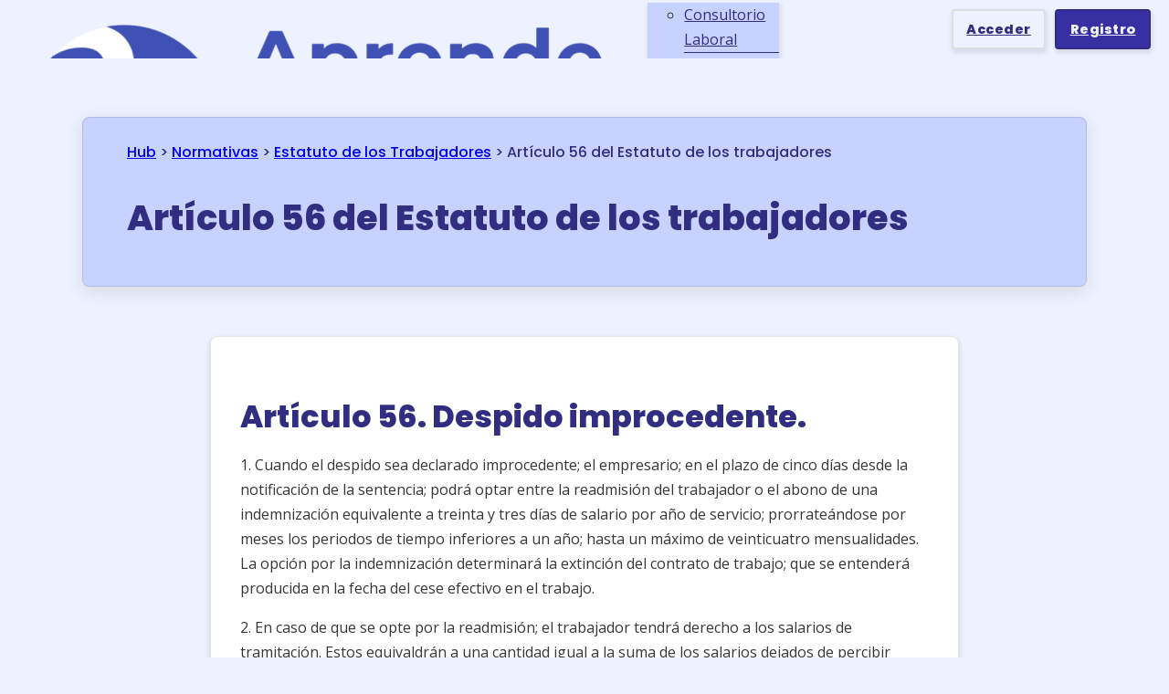

--- FILE ---
content_type: text/html; charset=UTF-8
request_url: https://aprendered.es/estatuto-de-los-trabajadores-articulo-56/
body_size: 30761
content:
<!DOCTYPE html>
<html lang="es" prefix="og: https://ogp.me/ns#" class="no-js no-svg">
<head><script data-pagespeed-no-defer data-two-no-delay type="text/javascript" >var two_worker_data_critical_data = {"critical_data":{"critical_css":false,"critical_fonts":false}}</script><script data-pagespeed-no-defer data-two-no-delay type="text/javascript" >var two_worker_data_font = {"font":[]}</script><script data-pagespeed-no-defer data-two-no-delay type="text/javascript" >var two_worker_data_excluded_js = {"js":[]}</script><script data-pagespeed-no-defer data-two-no-delay type="text/javascript" >var two_worker_data_js = {"js":[{"inline":true,"code":"JTBBJTA5dmFyJTIwZ3RtNHdwX2RhdGFsYXllcl9uYW1lJTIwJTNEJTIwJTIyZGF0YUxheWVyJTIyJTNCJTBBJTA5dmFyJTIwZGF0YUxheWVyJTIwJTNEJTIwZGF0YUxheWVyJTIwJTdDJTdDJTIwJTVCJTVEJTNCJTBB","id":"","uid":"two_6980796bd04cc","exclude_blob":false,"excluded_from_delay":false},{"inline":false,"url":"https:\/\/aprendered.es\/wp-includes\/js\/jquery\/jquery-migrate.min.js","id":"jquery-migrate-js","uid":"two_6980796bd0589","exclude_blob":false,"excluded_from_delay":false},{"inline":false,"url":"https:\/\/aprendered.es\/wp-content\/plugins\/publitio-offloading\/includes\/js\/inc-script.js","id":"offloadingfrontscripts-js","uid":"two_6980796bd05a6","exclude_blob":false,"excluded_from_delay":false},{"inline":true,"code":"[base64]","id":"sib-front-js-js-extra","uid":"two_6980796bd05b5","exclude_blob":false,"excluded_from_delay":false},{"inline":false,"url":"https:\/\/aprendered.es\/wp-content\/plugins\/mailin\/js\/mailin-front.js","id":"sib-front-js-js","uid":"two_6980796bd05cc","exclude_blob":false,"excluded_from_delay":false},{"inline":true,"code":"[base64]","id":"","uid":"two_6980796bd05e1","exclude_blob":false,"excluded_from_delay":false},{"inline":true,"code":"[base64]","id":"","uid":"two_6980796bd05f4","exclude_blob":false,"excluded_from_delay":false},{"inline":false,"url":"https:\/\/umami.nuvaweb.com\/script.js","id":"7de08266-5d9a-40d1-bfa8-c7f52bd05207","uid":"two_6980796bd0602","exclude_blob":false,"excluded_from_delay":false},{"inline":true,"code":"[base64]","id":"","uid":"two_6980796bd060f","exclude_blob":false,"excluded_from_delay":false},{"inline":false,"url":"https:\/\/pagead2.googlesyndication.com\/pagead\/js\/adsbygoogle.js?client=ca-pub-9859844577462665","id":"","uid":"two_6980796bd0623","exclude_blob":true,"excluded_from_delay":false},{"inline":true,"code":"[base64]","id":"","uid":"two_6980796bd0630","exclude_blob":false,"excluded_from_delay":false},{"inline":false,"url":"\/\/ads.themoneytizer.com\/s\/gen.js?type=31","id":"","uid":"two_6980796bd0649","exclude_blob":false,"excluded_from_delay":false},{"inline":false,"url":"\/\/ads.themoneytizer.com\/s\/requestform.js?siteId=110758&formatId=31","id":"","uid":"two_6980796bd0659","exclude_blob":false,"excluded_from_delay":false},{"inline":true,"code":"[base64]","id":"","uid":"two_6980796bd0670","exclude_blob":false,"excluded_from_delay":false},{"inline":true,"code":"[base64]","id":"","uid":"two_6980796bd06c6","exclude_blob":false,"excluded_from_delay":false},{"inline":true,"code":"[base64]","id":"","uid":"two_6980796bd06e2","exclude_blob":false,"excluded_from_delay":false},{"inline":false,"url":"https:\/\/tree-nation.com\/js\/track.js","id":"","uid":"two_6980796bd06f8","exclude_blob":false,"excluded_from_delay":false},{"inline":true,"code":"dHJlZW5hdGlvbl90cmFjayUyOCUyMjYyZDNhYzUwOTI0YzklMjIlMjklM0I=","id":"","uid":"two_6980796bd0709","exclude_blob":false,"excluded_from_delay":false},{"inline":true,"code":"[base64]","id":"","uid":"two_6980796bd071c","exclude_blob":false,"excluded_from_delay":false},{"inline":false,"url":"https:\/\/unpkg.com\/aos@next\/dist\/aos.js","id":"","uid":"two_6980796bd072d","exclude_blob":false,"excluded_from_delay":false},{"inline":true,"code":"QU9TLmluaXQlMjglMjklM0I=","id":"","uid":"two_6980796bd073e","exclude_blob":false,"excluded_from_delay":false},{"inline":true,"code":"[base64]","id":"","uid":"two_6980796bd0755","exclude_blob":false,"excluded_from_delay":false},{"inline":true,"code":"[base64]","id":"","uid":"two_6980796bd0768","exclude_blob":false,"excluded_from_delay":false},{"inline":true,"code":"[base64]","id":"","uid":"two_6980796bd077d","exclude_blob":false,"excluded_from_delay":false},{"inline":true,"code":"[base64]","id":"","uid":"two_6980796bd078c","exclude_blob":false,"excluded_from_delay":false},{"inline":true,"code":"[base64]","id":"thickbox-js-extra","uid":"two_6980796bd07a0","exclude_blob":false,"excluded_from_delay":false},{"inline":false,"url":"https:\/\/aprendered.es\/wp-includes\/js\/thickbox\/thickbox.js","id":"thickbox-js","uid":"two_6980796bd07b1","exclude_blob":false,"excluded_from_delay":false},{"inline":false,"url":"https:\/\/aprendered.es\/wp-content\/plugins\/duracelltomi-google-tag-manager\/dist\/js\/gtm4wp-form-move-tracker.js","id":"gtm4wp-form-move-tracker-js","uid":"two_6980796bd07c2","exclude_blob":false,"excluded_from_delay":false},{"inline":true,"code":"[base64]","id":"bricks-scripts-js-extra","uid":"two_6980796bd07d1","exclude_blob":false,"excluded_from_delay":false},{"inline":false,"url":"https:\/\/aprendered.es\/wp-content\/themes\/bricks\/assets\/js\/bricks.min.js","id":"bricks-scripts-js","uid":"two_6980796bd0862","exclude_blob":false,"excluded_from_delay":false},{"inline":false,"url":"https:\/\/aprendered.es\/wp-content\/themes\/bricks\/assets\/js\/filters.min.js","id":"bricks-filters-js","uid":"two_6980796bd0873","exclude_blob":false,"excluded_from_delay":false},{"inline":true,"code":"[base64]","id":"ba-lottie-js-extra","uid":"two_6980796bd0882","exclude_blob":false,"excluded_from_delay":false},{"inline":false,"url":"https:\/\/aprendered.es\/wp-content\/plugins\/bricksable\/includes\/elements\/lottie\/assets\/js\/frontend.min.js","id":"ba-lottie-js","uid":"two_6980796bd0892","exclude_blob":false,"excluded_from_delay":false},{"inline":false,"url":"https:\/\/unpkg.com\/aos@2.3.1\/dist\/aos.js","id":"","uid":"two_6980796bd08a2","exclude_blob":false,"excluded_from_delay":false},{"inline":true,"code":"JTBEJTBBJTIwJTIwJTIwJTIwQU9TLmluaXQlMjglMjklM0IlMEQlMEElMjAlMjA=","id":"","uid":"two_6980796bd08b3","exclude_blob":false,"excluded_from_delay":false},{"code":"[base64]","inline":true,"uid":"two_dispatchEvent_script"}]}</script><script data-pagespeed-no-defer data-two-no-delay type="text/javascript" >var two_worker_data_css = {"css":[]}</script>
<meta charset="UTF-8">
<meta name="viewport" content="width=device-width, initial-scale=1">
<script data-pagespeed-no-defer data-two-no-delay type="text/javascript">window.addEventListener("load",function(){window.two_page_loaded=true;});function logLoaded(){console.log("window is loaded");}
(function listen(){if(window.two_page_loaded){logLoaded();}else{console.log("window is notLoaded");window.setTimeout(listen,50);}})();function applyElementorControllers(){if(!window.elementorFrontend)return;window.elementorFrontend.init()}
function applyViewCss(cssUrl){if(!cssUrl)return;const cssNode=document.createElement('link');cssNode.setAttribute("href",cssUrl);cssNode.setAttribute("rel","stylesheet");cssNode.setAttribute("type","text/css");document.head.appendChild(cssNode);}
var two_scripts_load=true;var two_load_delayed_javascript=function(event){if(two_scripts_load){two_scripts_load=false;two_connect_script(0);if(typeof two_delay_custom_js_new=="object"){document.dispatchEvent(two_delay_custom_js_new)}
window.two_delayed_loading_events.forEach(function(event){console.log("removed event listener");document.removeEventListener(event,two_load_delayed_javascript,false)});}};function two_loading_events(event){setTimeout(function(event){return function(){var t=function(eventType,elementClientX,elementClientY){var _event=new Event(eventType,{bubbles:true,cancelable:true});if(eventType==="click"){_event.clientX=elementClientX;_event.clientY=elementClientY}else{_event.touches=[{clientX:elementClientX,clientY:elementClientY}]}
return _event};var element;if(event&&event.type==="touchend"){var touch=event.changedTouches[0];element=document.elementFromPoint(touch.clientX,touch.clientY);element.dispatchEvent(t('touchstart',touch.clientX,touch.clientY));element.dispatchEvent(t('touchend',touch.clientX,touch.clientY));element.dispatchEvent(t('click',touch.clientX,touch.clientY));}else if(event&&event.type==="click"){element=document.elementFromPoint(event.clientX,event.clientY);element.dispatchEvent(t(event.type,event.clientX,event.clientY));}}}(event),150);}</script><script data-pagespeed-no-defer data-two-no-delay type="text/javascript">window.two_delayed_loading_attribute="data-twodelayedjs";window.two_delayed_js_load_libs_first="";window.two_delayed_loading_events=["mousemove","click","keydown","wheel","touchmove","touchend"];window.two_event_listeners=[];</script><script data-pagespeed-no-defer data-two-no-delay type="text/javascript">document.onreadystatechange=function(){if(document.readyState==="interactive"){if(window.two_delayed_loading_attribute!==undefined){window.two_delayed_loading_events.forEach(function(ev){window.two_event_listeners[ev]=document.addEventListener(ev,two_load_delayed_javascript,{passive:false})});}
if(window.two_delayed_loading_attribute_css!==undefined){window.two_delayed_loading_events_css.forEach(function(ev){window.two_event_listeners_css[ev]=document.addEventListener(ev,two_load_delayed_css,{passive:false})});}
if(window.two_load_delayed_iframe!==undefined){window.two_delayed_loading_iframe_events.forEach(function(ev){window.two_iframe_event_listeners[ev]=document.addEventListener(ev,two_load_delayed_iframe,{passive:false})});}}}</script>
<!-- Google Tag Manager for WordPress by gtm4wp.com -->
<script data-two_delay_src='inline' data-two_delay_id="two_6980796bd04cc" data-cfasync="false" data-pagespeed-no-defer></script>
<!-- End Google Tag Manager for WordPress by gtm4wp.com -->
<!-- Optimización para motores de búsqueda de Rank Math -  https://rankmath.com/ -->
<title>▷ Artículo 56 del Estatuto de los trabajadores - APRENDE RED</title>
<meta name="description" content="1. Cuando el despido sea declarado improcedente; el empresario; en el plazo de cinco días desde la notificación de la sentencia; podrá optar entre la"/>
<meta name="robots" content="follow, index, max-snippet:-1, max-video-preview:-1, max-image-preview:large"/>
<link rel="canonical" href="https://aprendered.es/estatuto-de-los-trabajadores-articulo-56/" />
<meta property="og:locale" content="es_ES" />
<meta property="og:type" content="article" />
<meta property="og:title" content="▷ Artículo 56 del Estatuto de los trabajadores - APRENDE RED" />
<meta property="og:description" content="1. Cuando el despido sea declarado improcedente; el empresario; en el plazo de cinco días desde la notificación de la sentencia; podrá optar entre la" />
<meta property="og:url" content="https://aprendered.es/estatuto-de-los-trabajadores-articulo-56/" />
<meta property="og:site_name" content="APRENDE RED" />
<meta property="article:tag" content="Normativa" />
<meta property="article:section" content="Estatuto de los Trabajadores" />
<meta property="og:updated_time" content="2024-02-11T02:21:24+01:00" />
<meta property="og:image" content="https://aprendered.es/wp-content/uploads/Estatuto-de-los-trabajadores-ley.jpeg" />
<meta property="og:image:secure_url" content="https://aprendered.es/wp-content/uploads/Estatuto-de-los-trabajadores-ley.jpeg" />
<meta property="og:image:width" content="1200" />
<meta property="og:image:height" content="600" />
<meta property="og:image:alt" content="Estatuto de los trabajadores ET" />
<meta property="og:image:type" content="image/jpeg" />
<meta property="article:published_time" content="2024-02-11T02:21:23+01:00" />
<meta property="article:modified_time" content="2024-02-11T02:21:24+01:00" />
<meta name="twitter:card" content="summary_large_image" />
<meta name="twitter:title" content="▷ Artículo 56 del Estatuto de los trabajadores - APRENDE RED" />
<meta name="twitter:description" content="1. Cuando el despido sea declarado improcedente; el empresario; en el plazo de cinco días desde la notificación de la sentencia; podrá optar entre la" />
<meta name="twitter:image" content="https://aprendered.es/wp-content/uploads/Estatuto-de-los-trabajadores-ley.jpeg" />
<meta name="twitter:label1" content="Escrito por" />
<meta name="twitter:data1" content="Miguel Escobar Navarro" />
<meta name="twitter:label2" content="Tiempo de lectura" />
<meta name="twitter:data2" content="1 minuto" />
<script type="application/ld+json" class="rank-math-schema">{"@context":"https://schema.org","@graph":[{"@type":"Organization","@id":"https://aprendered.es/#organization","name":"APRENDE RED","logo":{"@type":"ImageObject","@id":"https://aprendered.es/#logo","url":"https://aprendered.es/wp-content/uploads/2022/01/favicon-Aprende-Sistema-RED.png","contentUrl":"https://aprendered.es/wp-content/uploads/2022/01/favicon-Aprende-Sistema-RED.png","caption":"APRENDE RED","inLanguage":"es","width":"512","height":"512"}},{"@type":"WebSite","@id":"https://aprendered.es/#website","url":"https://aprendered.es","name":"APRENDE RED","publisher":{"@id":"https://aprendered.es/#organization"},"inLanguage":"es"},{"@type":"ImageObject","@id":"https://aprendered.es/wp-content/uploads/Estatuto-de-los-trabajadores-ley.jpeg","url":"https://aprendered.es/wp-content/uploads/Estatuto-de-los-trabajadores-ley.jpeg","width":"1200","height":"600","caption":"Estatuto de los trabajadores ET","inLanguage":"es"},{"@type":"BreadcrumbList","@id":"https://aprendered.es/estatuto-de-los-trabajadores-articulo-56/#breadcrumb","itemListElement":[{"@type":"ListItem","position":"1","item":{"@id":"/hub","name":"Hub"}},{"@type":"ListItem","position":"2","item":{"@id":"https://aprendered.es/hub/normativa/","name":"Normativas"}},{"@type":"ListItem","position":"3","item":{"@id":"https://aprendered.es/hub/normativa/estatuto-de-los-trabajadores/","name":"Estatuto de los Trabajadores"}},{"@type":"ListItem","position":"4","item":{"@id":"https://aprendered.es/estatuto-de-los-trabajadores-articulo-56/","name":"Art\u00edculo 56 del Estatuto de los trabajadores"}}]},{"@type":"WebPage","@id":"https://aprendered.es/estatuto-de-los-trabajadores-articulo-56/#webpage","url":"https://aprendered.es/estatuto-de-los-trabajadores-articulo-56/","name":"\u25b7 Art\u00edculo 56 del Estatuto de los trabajadores - APRENDE RED","datePublished":"2024-02-11T02:21:23+01:00","dateModified":"2024-02-11T02:21:24+01:00","isPartOf":{"@id":"https://aprendered.es/#website"},"primaryImageOfPage":{"@id":"https://aprendered.es/wp-content/uploads/Estatuto-de-los-trabajadores-ley.jpeg"},"inLanguage":"es","breadcrumb":{"@id":"https://aprendered.es/estatuto-de-los-trabajadores-articulo-56/#breadcrumb"}},{"@type":"Person","@id":"https://aprendered.es/usuarios/miguel/","name":"Miguel Escobar Navarro","url":"https://aprendered.es/usuarios/miguel/","image":{"@type":"ImageObject","@id":"https://secure.gravatar.com/avatar/00d647340d133d775cc8a15535ba484d?s=96&#038;r=g","url":"https://secure.gravatar.com/avatar/00d647340d133d775cc8a15535ba484d?s=96&#038;r=g","caption":"Miguel Escobar Navarro","inLanguage":"es"},"worksFor":{"@id":"https://aprendered.es/#organization"}},{"@type":"BlogPosting","headline":"\u25b7 Art\u00edculo 56 del Estatuto de los trabajadores - APRENDE RED","datePublished":"2024-02-11T02:21:23+01:00","dateModified":"2024-02-11T02:21:24+01:00","articleSection":"Estatuto de los Trabajadores","author":{"@id":"https://aprendered.es/usuarios/miguel/","name":"Miguel Escobar Navarro"},"publisher":{"@id":"https://aprendered.es/#organization"},"description":"1. Cuando el despido sea declarado improcedente; el empresario; en el plazo de cinco d\u00edas desde la notificaci\u00f3n de la sentencia; podr\u00e1 optar entre la","name":"\u25b7 Art\u00edculo 56 del Estatuto de los trabajadores - APRENDE RED","@id":"https://aprendered.es/estatuto-de-los-trabajadores-articulo-56/#richSnippet","isPartOf":{"@id":"https://aprendered.es/estatuto-de-los-trabajadores-articulo-56/#webpage"},"image":{"@id":"https://aprendered.es/wp-content/uploads/Estatuto-de-los-trabajadores-ley.jpeg"},"inLanguage":"es","mainEntityOfPage":{"@id":"https://aprendered.es/estatuto-de-los-trabajadores-articulo-56/#webpage"}}]}</script>
<!-- /Plugin Rank Math WordPress SEO -->

<link rel='dns-prefetch' href='//fonts.googleapis.com' />
<link rel="alternate" type="application/rss+xml" title="APRENDE RED &raquo; Feed" href="https://aprendered.es/feed/" />
<link rel="alternate" type="application/rss+xml" title="APRENDE RED &raquo; Feed de los comentarios" href="https://aprendered.es/comments/feed/" />
<link rel="alternate" type="application/rss+xml" title="APRENDE RED &raquo; Comentario Artículo 56 del Estatuto de los trabajadores del feed" href="https://aprendered.es/estatuto-de-los-trabajadores-articulo-56/feed/" />
<link rel="alternate" title="oEmbed (JSON)" type="application/json+oembed" href="https://aprendered.es/wp-json/oembed/1.0/embed?url=https%3A%2F%2Faprendered.es%2Festatuto-de-los-trabajadores-articulo-56%2F" />
<link rel="alternate" title="oEmbed (XML)" type="text/xml+oembed" href="https://aprendered.es/wp-json/oembed/1.0/embed?url=https%3A%2F%2Faprendered.es%2Festatuto-de-los-trabajadores-articulo-56%2F&#038;format=xml" />
<link rel="preconnect" href="https://fonts.gstatic.com/" crossorigin><style id='wp-img-auto-sizes-contain-inline-css'>
/* 10Web Booster optimized this CSS file */

img:is([sizes=auto i],[sizes^="auto," i]){contain-intrinsic-size:3000px 1500px}
/*# sourceURL=wp-img-auto-sizes-contain-inline-css */
</style>

<style id='wp-block-heading-inline-css'>
/* 10Web Booster optimized this CSS file */

h1:where(.wp-block-heading).has-background,h2:where(.wp-block-heading).has-background,h3:where(.wp-block-heading).has-background,h4:where(.wp-block-heading).has-background,h5:where(.wp-block-heading).has-background,h6:where(.wp-block-heading).has-background{padding:1.25em 2.375em}h1.has-text-align-left[style*=writing-mode]:where([style*=vertical-lr]),h1.has-text-align-right[style*=writing-mode]:where([style*=vertical-rl]),h2.has-text-align-left[style*=writing-mode]:where([style*=vertical-lr]),h2.has-text-align-right[style*=writing-mode]:where([style*=vertical-rl]),h3.has-text-align-left[style*=writing-mode]:where([style*=vertical-lr]),h3.has-text-align-right[style*=writing-mode]:where([style*=vertical-rl]),h4.has-text-align-left[style*=writing-mode]:where([style*=vertical-lr]),h4.has-text-align-right[style*=writing-mode]:where([style*=vertical-rl]),h5.has-text-align-left[style*=writing-mode]:where([style*=vertical-lr]),h5.has-text-align-right[style*=writing-mode]:where([style*=vertical-rl]),h6.has-text-align-left[style*=writing-mode]:where([style*=vertical-lr]),h6.has-text-align-right[style*=writing-mode]:where([style*=vertical-rl]){rotate:180deg}
/*# sourceURL=https://aprendered.es/wp-includes/blocks/heading/style.min.css */
</style>
<style id='global-styles-inline-css'>
/* 10Web Booster optimized this CSS file */

:root{--wp--preset--aspect-ratio--square: 1;--wp--preset--aspect-ratio--4-3: 4/3;--wp--preset--aspect-ratio--3-4: 3/4;--wp--preset--aspect-ratio--3-2: 3/2;--wp--preset--aspect-ratio--2-3: 2/3;--wp--preset--aspect-ratio--16-9: 16/9;--wp--preset--aspect-ratio--9-16: 9/16;--wp--preset--color--black: #000000;--wp--preset--color--cyan-bluish-gray: #abb8c3;--wp--preset--color--white: #ffffff;--wp--preset--color--pale-pink: #f78da7;--wp--preset--color--vivid-red: #cf2e2e;--wp--preset--color--luminous-vivid-orange: #ff6900;--wp--preset--color--luminous-vivid-amber: #fcb900;--wp--preset--color--light-green-cyan: #7bdcb5;--wp--preset--color--vivid-green-cyan: #00d084;--wp--preset--color--pale-cyan-blue: #8ed1fc;--wp--preset--color--vivid-cyan-blue: #0693e3;--wp--preset--color--vivid-purple: #9b51e0;--wp--preset--gradient--vivid-cyan-blue-to-vivid-purple: linear-gradient(135deg,rgb(6,147,227) 0%,rgb(155,81,224) 100%);--wp--preset--gradient--light-green-cyan-to-vivid-green-cyan: linear-gradient(135deg,rgb(122,220,180) 0%,rgb(0,208,130) 100%);--wp--preset--gradient--luminous-vivid-amber-to-luminous-vivid-orange: linear-gradient(135deg,rgb(252,185,0) 0%,rgb(255,105,0) 100%);--wp--preset--gradient--luminous-vivid-orange-to-vivid-red: linear-gradient(135deg,rgb(255,105,0) 0%,rgb(207,46,46) 100%);--wp--preset--gradient--very-light-gray-to-cyan-bluish-gray: linear-gradient(135deg,rgb(238,238,238) 0%,rgb(169,184,195) 100%);--wp--preset--gradient--cool-to-warm-spectrum: linear-gradient(135deg,rgb(74,234,220) 0%,rgb(151,120,209) 20%,rgb(207,42,186) 40%,rgb(238,44,130) 60%,rgb(251,105,98) 80%,rgb(254,248,76) 100%);--wp--preset--gradient--blush-light-purple: linear-gradient(135deg,rgb(255,206,236) 0%,rgb(152,150,240) 100%);--wp--preset--gradient--blush-bordeaux: linear-gradient(135deg,rgb(254,205,165) 0%,rgb(254,45,45) 50%,rgb(107,0,62) 100%);--wp--preset--gradient--luminous-dusk: linear-gradient(135deg,rgb(255,203,112) 0%,rgb(199,81,192) 50%,rgb(65,88,208) 100%);--wp--preset--gradient--pale-ocean: linear-gradient(135deg,rgb(255,245,203) 0%,rgb(182,227,212) 50%,rgb(51,167,181) 100%);--wp--preset--gradient--electric-grass: linear-gradient(135deg,rgb(202,248,128) 0%,rgb(113,206,126) 100%);--wp--preset--gradient--midnight: linear-gradient(135deg,rgb(2,3,129) 0%,rgb(40,116,252) 100%);--wp--preset--font-size--small: 13px;--wp--preset--font-size--medium: 20px;--wp--preset--font-size--large: 36px;--wp--preset--font-size--x-large: 42px;--wp--preset--spacing--20: 0.44rem;--wp--preset--spacing--30: 0.67rem;--wp--preset--spacing--40: 1rem;--wp--preset--spacing--50: 1.5rem;--wp--preset--spacing--60: 2.25rem;--wp--preset--spacing--70: 3.38rem;--wp--preset--spacing--80: 5.06rem;--wp--preset--shadow--natural: 6px 6px 9px rgba(0, 0, 0, 0.2);--wp--preset--shadow--deep: 12px 12px 50px rgba(0, 0, 0, 0.4);--wp--preset--shadow--sharp: 6px 6px 0px rgba(0, 0, 0, 0.2);--wp--preset--shadow--outlined: 6px 6px 0px -3px rgb(255, 255, 255), 6px 6px rgb(0, 0, 0);--wp--preset--shadow--crisp: 6px 6px 0px rgb(0, 0, 0);}:where(.is-layout-flex){gap: 0.5em;}:where(.is-layout-grid){gap: 0.5em;}body .is-layout-flex{display: flex;}.is-layout-flex{flex-wrap: wrap;align-items: center;}.is-layout-flex > :is(*, div){margin: 0;}body .is-layout-grid{display: grid;}.is-layout-grid > :is(*, div){margin: 0;}:where(.wp-block-columns.is-layout-flex){gap: 2em;}:where(.wp-block-columns.is-layout-grid){gap: 2em;}:where(.wp-block-post-template.is-layout-flex){gap: 1.25em;}:where(.wp-block-post-template.is-layout-grid){gap: 1.25em;}.has-black-color{color: var(--wp--preset--color--black) !important;}.has-cyan-bluish-gray-color{color: var(--wp--preset--color--cyan-bluish-gray) !important;}.has-white-color{color: var(--wp--preset--color--white) !important;}.has-pale-pink-color{color: var(--wp--preset--color--pale-pink) !important;}.has-vivid-red-color{color: var(--wp--preset--color--vivid-red) !important;}.has-luminous-vivid-orange-color{color: var(--wp--preset--color--luminous-vivid-orange) !important;}.has-luminous-vivid-amber-color{color: var(--wp--preset--color--luminous-vivid-amber) !important;}.has-light-green-cyan-color{color: var(--wp--preset--color--light-green-cyan) !important;}.has-vivid-green-cyan-color{color: var(--wp--preset--color--vivid-green-cyan) !important;}.has-pale-cyan-blue-color{color: var(--wp--preset--color--pale-cyan-blue) !important;}.has-vivid-cyan-blue-color{color: var(--wp--preset--color--vivid-cyan-blue) !important;}.has-vivid-purple-color{color: var(--wp--preset--color--vivid-purple) !important;}.has-black-background-color{background-color: var(--wp--preset--color--black) !important;}.has-cyan-bluish-gray-background-color{background-color: var(--wp--preset--color--cyan-bluish-gray) !important;}.has-white-background-color{background-color: var(--wp--preset--color--white) !important;}.has-pale-pink-background-color{background-color: var(--wp--preset--color--pale-pink) !important;}.has-vivid-red-background-color{background-color: var(--wp--preset--color--vivid-red) !important;}.has-luminous-vivid-orange-background-color{background-color: var(--wp--preset--color--luminous-vivid-orange) !important;}.has-luminous-vivid-amber-background-color{background-color: var(--wp--preset--color--luminous-vivid-amber) !important;}.has-light-green-cyan-background-color{background-color: var(--wp--preset--color--light-green-cyan) !important;}.has-vivid-green-cyan-background-color{background-color: var(--wp--preset--color--vivid-green-cyan) !important;}.has-pale-cyan-blue-background-color{background-color: var(--wp--preset--color--pale-cyan-blue) !important;}.has-vivid-cyan-blue-background-color{background-color: var(--wp--preset--color--vivid-cyan-blue) !important;}.has-vivid-purple-background-color{background-color: var(--wp--preset--color--vivid-purple) !important;}.has-black-border-color{border-color: var(--wp--preset--color--black) !important;}.has-cyan-bluish-gray-border-color{border-color: var(--wp--preset--color--cyan-bluish-gray) !important;}.has-white-border-color{border-color: var(--wp--preset--color--white) !important;}.has-pale-pink-border-color{border-color: var(--wp--preset--color--pale-pink) !important;}.has-vivid-red-border-color{border-color: var(--wp--preset--color--vivid-red) !important;}.has-luminous-vivid-orange-border-color{border-color: var(--wp--preset--color--luminous-vivid-orange) !important;}.has-luminous-vivid-amber-border-color{border-color: var(--wp--preset--color--luminous-vivid-amber) !important;}.has-light-green-cyan-border-color{border-color: var(--wp--preset--color--light-green-cyan) !important;}.has-vivid-green-cyan-border-color{border-color: var(--wp--preset--color--vivid-green-cyan) !important;}.has-pale-cyan-blue-border-color{border-color: var(--wp--preset--color--pale-cyan-blue) !important;}.has-vivid-cyan-blue-border-color{border-color: var(--wp--preset--color--vivid-cyan-blue) !important;}.has-vivid-purple-border-color{border-color: var(--wp--preset--color--vivid-purple) !important;}.has-vivid-cyan-blue-to-vivid-purple-gradient-background{background: var(--wp--preset--gradient--vivid-cyan-blue-to-vivid-purple) !important;}.has-light-green-cyan-to-vivid-green-cyan-gradient-background{background: var(--wp--preset--gradient--light-green-cyan-to-vivid-green-cyan) !important;}.has-luminous-vivid-amber-to-luminous-vivid-orange-gradient-background{background: var(--wp--preset--gradient--luminous-vivid-amber-to-luminous-vivid-orange) !important;}.has-luminous-vivid-orange-to-vivid-red-gradient-background{background: var(--wp--preset--gradient--luminous-vivid-orange-to-vivid-red) !important;}.has-very-light-gray-to-cyan-bluish-gray-gradient-background{background: var(--wp--preset--gradient--very-light-gray-to-cyan-bluish-gray) !important;}.has-cool-to-warm-spectrum-gradient-background{background: var(--wp--preset--gradient--cool-to-warm-spectrum) !important;}.has-blush-light-purple-gradient-background{background: var(--wp--preset--gradient--blush-light-purple) !important;}.has-blush-bordeaux-gradient-background{background: var(--wp--preset--gradient--blush-bordeaux) !important;}.has-luminous-dusk-gradient-background{background: var(--wp--preset--gradient--luminous-dusk) !important;}.has-pale-ocean-gradient-background{background: var(--wp--preset--gradient--pale-ocean) !important;}.has-electric-grass-gradient-background{background: var(--wp--preset--gradient--electric-grass) !important;}.has-midnight-gradient-background{background: var(--wp--preset--gradient--midnight) !important;}.has-small-font-size{font-size: var(--wp--preset--font-size--small) !important;}.has-medium-font-size{font-size: var(--wp--preset--font-size--medium) !important;}.has-large-font-size{font-size: var(--wp--preset--font-size--large) !important;}.has-x-large-font-size{font-size: var(--wp--preset--font-size--x-large) !important;}
/*# sourceURL=global-styles-inline-css */
</style>

<style id='classic-theme-styles-inline-css'>
/* 10Web Booster optimized this CSS file */

/*! This file is auto-generated */
.wp-block-button__link{color:#fff;background-color:#32373c;border-radius:9999px;box-shadow:none;text-decoration:none;padding:calc(.667em + 2px) calc(1.333em + 2px);font-size:1.125em}.wp-block-file__button{background:#32373c;color:#fff;text-decoration:none}
/*# sourceURL=/wp-includes/css/classic-themes.min.css */
</style>
<link rel='stylesheet' id='bricks-frontend-css' href='https://aprendered.es/wp-content/themes/bricks/assets/css/frontend.min.css' media='all' />
<link rel='stylesheet' id='bricks-child-css' href='https://aprendered.es/wp-content/themes/bricks-child/style.css' media='all' />
<link rel='stylesheet' id='bricks-font-awesome-6-brands-css' href='https://aprendered.es/wp-content/themes/bricks/assets/css/libs/font-awesome-6-brands.min.css' media='all' />
<link rel='stylesheet' id='bricks-font-awesome-6-css' href='https://aprendered.es/wp-content/themes/bricks/assets/css/libs/font-awesome-6.min.css' media='all' />
<link rel='stylesheet' id='bricks-themify-icons-css' href='https://aprendered.es/wp-content/themes/bricks/assets/css/libs/themify-icons.min.css' media='all' />
<style id='bricks-frontend-inline-inline-css'>
/* 10Web Booster optimized this CSS file */

/* COLOR VARS */
:root {
--bricks-color-af8111: #f5f5f5;
--bricks-color-042e42: #e0e0e0;
--bricks-color-68fc33: #9e9e9e;
--bricks-color-53c993: #616161;
--bricks-color-4555ca: #424242;
--bricks-color-4613e2: #212121;
--bricks-color-c0c48d: #ffeb3b;
--bricks-color-16354f: #ffc107;
--bricks-color-c61c6a: #ff9800;
--bricks-color-131781: #ff5722;
--bricks-color-2a977a: #f44336;
--bricks-color-3e0614: #9c27b0;
--bricks-color-8b76a6: #2196f3;
--bricks-color-5059e8: #03a9f4;
--bricks-color-0da56f: #81D4FA;
--bricks-color-d8475a: #4caf50;
--bricks-color-01d84b: #8bc34a;
--bricks-color-ce37d5: #cddc39;
--bricks-color-ljqsru: #e0f2fe;
--bricks-color-safwvo: #eef2ff;
--bricks-color-bhmjdo: #c7d2fe;
--bricks-color-tbregy: #a5b4fc;
--bricks-color-kldikz: #818cf8;
--bricks-color-hxmulg: #6366f1;
--bricks-color-haxtnu: #4f46e5;
--bricks-color-mscgfq: #4338ca;
--bricks-color-euwvrw: #3730a3;
--bricks-color-uuhyrh: #fef4ea;
--bricks-color-zmkkgg: #312e81;
--bricks-color-taclxu: #f19029;
--bricks-color-nxynpv: #d98225;
--bricks-color-iouawy: #764714;
--bricks-color-gjkbgr: rgba(0, 0, 0, 0.2);
--bricks-color-czbzaf: rgba(0, 0, 0, 0.1);
--bricks-color-woqhmz: #333333;
}

/* THEME STYLE CSS */

/* BREAKPOINT: Escritorio (BASE) */
:root .bricks-color-primary {color: var(--bricks-color-hxmulg)}
:root .bricks-background-primary {background-color: var(--bricks-color-hxmulg)}
:root .bricks-color-secondary {color: var(--bricks-color-taclxu)}
:root .bricks-background-secondary {background-color: var(--bricks-color-taclxu)}
:root .bricks-color-light {color: var(--bricks-color-bhmjdo)}
:root .bricks-background-light {background-color: var(--bricks-color-bhmjdo)}
:root .bricks-color-dark {color: var(--bricks-color-zmkkgg)}
:root .bricks-background-dark {background-color: var(--bricks-color-zmkkgg)}
 :where(.brxe-accordion .accordion-content-wrapper) a,  :where(.brxe-icon-box .content) a,  :where(.brxe-list) a,  :where(.brxe-post-content) a:not(.bricks-button),  :where(.brxe-posts .dynamic p) a,  :where(.brxe-shortcode) a,  :where(.brxe-tabs .tab-content) a,  :where(.brxe-team-members) .description a,  :where(.brxe-testimonials) .testimonial-content-wrapper a,  :where(.brxe-text) a,  :where(a.brxe-text),  :where(.brxe-text-basic) a,  :where(a.brxe-text-basic),  :where(.brxe-post-comments) .comment-content a,  .jet-listing-dynamic-link__link {color: var(--bricks-color-haxtnu); font-weight: 600}
 html {font-size: 100%}
 body {font-size: 16px; font-family: "Open Sans"; font-weight: 400; font-style: normal}
 h1,  h2,  h3,  h4,  h5,  h6 {color: var(--bricks-color-zmkkgg); font-weight: 800; font-family: "Poppins"; font-style: normal}
 h1 {font-family: "Poppins"; font-weight: 800; font-style: normal; margin-bottom: 0.5rem}
 h2 {font-style: normal; margin-bottom: 0.5rem}
 h3 {font-style: normal; font-weight: 800; font-family: "Poppins"; margin-bottom: 0.5rem}
 h4 {font-style: normal; font-weight: 800; font-family: "Poppins"; margin-bottom: 0.5rem}
 h5 {font-family: "Poppins"; font-weight: 800; font-style: normal; margin-bottom: 0.5rem}
 h6 {font-family: "Poppins"; font-weight: 800; font-style: normal; margin-bottom: 0.5rem}
 blockquote {font-family: "Open Sans"; font-weight: 400; font-size: 16px; font-style: normal}
 .brxe-section {padding-top: 6rem; padding-bottom: 6rem}
 .brxe-container {padding-right: 1rem; padding-left: 1rem; margin-right: auto; margin-left: auto}
 .brxe-div {width: 100%; margin-right: auto; margin-left: auto}
 .bricks-button {font-family: "Poppins"; font-weight: 800; font-style: normal; line-height: 1.75rem; font-size: 1.125rem; transition: 200ms; box-shadow: 1px 3px 5px 1px var(--bricks-color-czbzaf); border: 2px solid var(--bricks-border-color); border-radius: 0.25rem}
 :root .bricks-button[class*="primary"]:not(.outline) {background-color: var(--bricks-color-euwvrw)}
 :root .bricks-button[class*="primary"]:not(.outline):hover {background-color: var(--bricks-color-zmkkgg)}
 :root .bricks-button[class*="secondary"]:not(.outline):hover {background-color: var(--bricks-color-nxynpv)}
 :root .bricks-button[class*="secondary"]:not(.outline) {background-color: var(--bricks-color-taclxu)}
 :root .bricks-button[class*="primary"] {border: 2px solid var(--bricks-color-zmkkgg); border-radius: 0.25rem; color: var(--bricks-color-safwvo); box-shadow: 1px 3px 5px 1px var(--bricks-color-czbzaf)}
 :root .bricks-button[class*="secondary"] {color: var(--bricks-color-zmkkgg); border: 2px solid var(--bricks-color-nxynpv); box-shadow: 1px 3px 5px 1px var(--bricks-color-czbzaf)}
 :root .bricks-button[class*="light"] {color: var(--bricks-color-zmkkgg)}
 :root .bricks-button[class*="light"]:not(.outline):not(.bricks-lightbox) {background-color: rgba(255, 0, 0, 0)}
.brxe-nav-menu .bricks-nav-menu > li > a {font-family: "Poppins"; font-weight: 600; color: var(--bricks-color-euwvrw); font-style: normal}
.brxe-nav-menu .bricks-nav-menu > li > .brx-submenu-toggle {font-family: "Poppins"; font-weight: 600; color: var(--bricks-color-euwvrw); font-style: normal}
.brxe-nav-menu .bricks-nav-menu .current-menu-item > a {color: var(--bricks-color-zmkkgg)}
.brxe-nav-menu .bricks-nav-menu .current-menu-item > .brx-submenu-toggle {color: var(--bricks-color-zmkkgg)}
.brxe-post-title {font-family: "Poppins"; font-weight: 600; font-style: normal}
 html {background-color: var(--bricks-color-safwvo)}
 body {background: none}

/* BREAKPOINT: Paisaje móvil */
@media (max-width: 480px) {
.brxe-nav-menu .bricks-nav-menu .sub-menu .menu-item {background-color: var(--bricks-color-bhmjdo)}
}
/* BREAKPOINT: Retrato móvil */
@media (max-width: 320px) {
 h2 {font-size: 28px}
 h3 {font-size: 25px}
 h4 {font-size: 22px}
 h5 {font-size: 20px}
 h6 {font-size: 18px}
 h1 {font-size: 30px}
}
/* GLOBAL CLASSES CSS */

/* BREAKPOINT: Escritorio (BASE) */
.nuva-menu-flontante.brxe-div {width: 370px; border: 1px solid var(--bricks-color-czbzaf); border-radius: 8px; box-shadow: 0 8px 24px 0 var(--bricks-color-czbzaf); background-color: #ffffff; overflow: hidden; padding-top: 20px; padding-right: 20px; padding-bottom: 20px; padding-left: 20px; position: absolute; top: 70px; height: auto; display: grid; align-items: initial; grid-template-columns: 30% 30% 30%; justify-items: space-between; align-items: center; justify-content: space-between; right: 20px; z-index: 999}


/* BREAKPOINT: Escritorio (BASE) */
.box-icon-menu.brxe-div {display: flex; flex-direction: column; align-self: center !important; justify-content: center; align-items: center; padding-top: 10px; padding-right: 10px; padding-bottom: 10px; padding-left: 10px; margin-bottom: 10px}
.box-icon-menu.brxe-div:hover {background-color: var(--bricks-color-safwvo); border: 1px solid var(--bricks-color-czbzaf); border-radius: 8px}


/* BREAKPOINT: Escritorio (BASE) */
.nuva-cards.brxe-container {margin-top: 35px; margin-bottom: 35px; padding-top: 30px; padding-right: 20px; padding-bottom: 30px; padding-left: 20px; width: 100%; height: auto; background-color: #ffffff; border: 1px solid var(--bricks-color-czbzaf); box-shadow: 0 5px 20px 0 var(--bricks-color-czbzaf)}


/* HEADER CSS (ID: 28873) */

/* BREAKPOINT: Escritorio (BASE) */
#brxe-jyqwsj {height: 50px; width: auto; margin-left: 20px; cursor: pointer}
#brxe-jyqwsj:not(.tag) {object-fit: contain}
#brxe-jyqwsj img {object-fit: contain}

/* BREAKPOINT: Retrato móvil */
@media (max-width: 320px) {
#brxe-jyqwsj {height: 50px; width: 40%}
#brxe-jyqwsj:not(.tag) {object-fit: contain}
#brxe-jyqwsj img {object-fit: contain}
}
@media (max-width: 480px) {
#brxe-pqgnxh .bricks-nav-menu-wrapper { display: none; }
#brxe-pqgnxh .bricks-mobile-menu-toggle { display: block; }
}
/* BREAKPOINT: Escritorio (BASE) */
#brxe-pqgnxh .bricks-nav-menu {flex-direction: row}
#brxe-pqgnxh .bricks-mobile-menu-wrapper:before {background-color: var(--bricks-color-bhmjdo)}
#brxe-pqgnxh .bricks-mobile-menu > li > a {color: var(--bricks-color-zmkkgg); font-family: "Poppins"; font-weight: 600; font-size: 1.3rem}
#brxe-pqgnxh .bricks-mobile-menu > li > .brx-submenu-toggle > * {color: var(--bricks-color-zmkkgg); font-family: "Poppins"; font-weight: 600; font-size: 1.3rem}
#brxe-pqgnxh .bricks-mobile-menu-wrapper {justify-content: center}
#brxe-pqgnxh .bricks-nav-menu .sub-menu {background-color: var(--bricks-color-bhmjdo); box-shadow: 1px 3px 5px 1px var(--bricks-color-czbzaf)}
#brxe-pqgnxh .bricks-nav-menu .sub-menu > li > a {color: var(--bricks-color-zmkkgg)}
#brxe-pqgnxh .bricks-nav-menu .sub-menu > li > .brx-submenu-toggle > * {color: var(--bricks-color-zmkkgg)}
#brxe-pqgnxh .bricks-nav-menu .sub-menu .menu-item:hover {background-color: var(--bricks-color-zmkkgg)}
#brxe-pqgnxh .bricks-nav-menu .sub-menu > li:hover > a {color: var(--bricks-color-bhmjdo)}
#brxe-pqgnxh .bricks-nav-menu .sub-menu > li:hover > .brx-submenu-toggle > * {color: var(--bricks-color-bhmjdo)}
#brxe-pqgnxh .bricks-nav-menu .sub-menu > li:hover {border-color: var(--bricks-color-zmkkgg)}
#brxe-pqgnxh .bricks-nav-menu .sub-menu > li {border-bottom: 1px solid var(--bricks-color-zmkkgg)}
#brxe-pqgnxh .bricks-mobile-menu .sub-menu > li > a {color: var(--bricks-color-zmkkgg); font-size: 16px}
#brxe-pqgnxh .bricks-mobile-menu .sub-menu > li > .brx-submenu-toggle > * {color: var(--bricks-color-zmkkgg); font-size: 16px}
#brxe-pqgnxh .bricks-nav-menu .brx-submenu-toggle button {margin-left: 0.5px}
#brxe-pqgnxh .bricks-nav-menu > li > a {justify-content: center}
#brxe-pqgnxh .bricks-nav-menu > li > .brx-submenu-toggle {justify-content: center}
#brxe-pqgnxh {align-self: center; justify-content: center; display: inline}

/* BREAKPOINT: Paisaje móvil */
@media (max-width: 480px) {
#brxe-pqgnxh {margin-left: 1rem}
}
/* BREAKPOINT: Retrato móvil */
@media (max-width: 320px) {
#brxe-pqgnxh .bricks-mobile-menu-wrapper:before {background-color: var(--bricks-color-bhmjdo)}
#brxe-pqgnxh .bricks-mobile-menu-wrapper {justify-content: center; width: 70%}
#brxe-pqgnxh .bricks-mobile-menu > li > a {font-family: "Poppins"; font-weight: 600; color: var(--bricks-color-zmkkgg); font-size: 1.2rem}
#brxe-pqgnxh .bricks-mobile-menu > li > .brx-submenu-toggle > * {font-family: "Poppins"; font-weight: 600; color: var(--bricks-color-zmkkgg); font-size: 1.2rem}
#brxe-pqgnxh {width: 40%}
}

/* BREAKPOINT: Escritorio (BASE) */
#brxe-ftuahl {height: 64px; display: flex; align-self: center !important; align-items: center; width: auto; margin-right: 0; margin-left: 0}

/* BREAKPOINT: Retrato móvil */
@media (max-width: 320px) {
#brxe-ftuahl {height: 64px; flex-direction: row; width: 60%}
}

/* BREAKPOINT: Escritorio (BASE) */
#brxe-ruqtip .jet-ajax-search__results-area {left: 0;right:auto;; box-shadow: 0 0 10px 0 rgba(0, 0, 0, 0.5)}
#brxe-ruqtip .jet-ajax-search__field {border: 1px solid #E1E5EB; border-radius: 5px; padding-top: 10px; padding-bottom: 10px}
#brxe-ruqtip .jet-ajax-search__field::-webkit-search-cancel-button {width: 16px; height: 16px}
#brxe-ruqtip .jet-ajax-search__categories-select {border: 1px solid #E1E5EB}
#brxe-ruqtip .jet-ajax-search__categories .chosen-single {border: 1px solid #E1E5EB}
#brxe-ruqtip .jet-ajax-search__categories .chosen-drop {box-shadow: 0 0 10px 0 rgba(0, 0, 0, 0.5)}
#brxe-ruqtip .jet-ajax-search__results-slide {overflow-y: auto;}
#brxe-ruqtip .jet-ajax-search__results-item {border-top-style: solid; border-top-width: 1px}
#brxe-ruqtip .jet-ajax-search__bullet-button {border-style: solid}
#brxe-ruqtip .jet-ajax-search__number-button {border-style: solid}
#brxe-ruqtip .jet-ajax-search__arrow-button {border: 1px solid #E1E5EB}
#brxe-ruqtip .jet-ajax-search__form--focus .jet-ajax-search__field {border-color: var(--bricks-color-zmkkgg)}
#brxe-ruqtip .jet-ajax-search__field::placeholder {color: var(--bricks-color-zmkkgg)}


/* BREAKPOINT: Escritorio (BASE) */
#brxe-ptfaga {width: 45%}

/* BREAKPOINT: Tableta horizontal */
@media (max-width: 801px) {
#brxe-ptfaga {width: 30%}
}
/* BREAKPOINT: Tableta vertical */
@media (max-width: 600px) {
#brxe-ptfaga {width: 0px; visibility: hidden}
}
/* BREAKPOINT: Retrato móvil */
@media (max-width: 320px) {
#brxe-ptfaga {visibility: hidden; width: 0%}
}

/* BREAKPOINT: Escritorio (BASE) */
#brxe-uwstsz {font-size: 64px; color: var(--bricks-color-euwvrw); fill: var(--bricks-color-euwvrw); cursor: pointer}
#brxe-uwstsz:hover {border-radius: 0; font-size: 64px}


/* BREAKPOINT: Escritorio (BASE) */
#brxe-yrkwhn {width: auto; margin-right: 5px; margin-left: 10px; padding-top: 5px; padding-right: 5px; padding-bottom: 5px; padding-left: 5px}
#brxe-yrkwhn:hover {border-radius: 50px; background-color: rgba(166, 180, 252, 0.6); padding-right: 5px; padding-left: 5px}


/* BREAKPOINT: Escritorio (BASE) */
#brxe-klywup {height: 54px}

/* BREAKPOINT: Retrato móvil */
@media (max-width: 320px) {
#brxe-klywup {height: 54px}
}

/* BREAKPOINT: Escritorio (BASE) */
#brxe-drylmq {display: flex; width: auto; align-self: center !important; justify-content: center; align-items: center; margin-right: 15px; margin-left: 5px}

/* BREAKPOINT: Retrato móvil */
@media (max-width: 320px) {
#brxe-drylmq {margin-right: 0}
}

/* BREAKPOINT: Escritorio (BASE) */
#brxe-xkjpvj {display: flex; max-height: 64px; flex-direction: row; align-items: center; width: auto; margin-right: 0; margin-left: 0}

/* BREAKPOINT: Retrato móvil */
@media (max-width: 320px) {
#brxe-xkjpvj {width: 40%; justify-content: space-between}
}

/* BREAKPOINT: Escritorio (BASE) */
#brxe-vqurwl {padding-top: 0; padding-bottom: 0; flex-direction: row; height: 64px; align-self: center !important; justify-content: space-between; width: 100%}

/* BREAKPOINT: Retrato móvil */
@media (max-width: 320px) {
#brxe-vqurwl {justify-content: space-between}
}

/* BREAKPOINT: Escritorio (BASE) */
#brxe-eljpxj {height: 50px; width: auto; margin-left: 20px; cursor: pointer}
#brxe-eljpxj:not(.tag) {object-fit: contain}
#brxe-eljpxj img {object-fit: contain}

/* BREAKPOINT: Paisaje móvil */
@media (max-width: 480px) {
#brxe-eljpxj {width: 45%}
}
/* BREAKPOINT: Retrato móvil */
@media (max-width: 320px) {
#brxe-eljpxj {height: 50px; width: 60%}
#brxe-eljpxj:not(.tag) {object-fit: contain}
#brxe-eljpxj img {object-fit: contain}
}
@media (max-width: 600px) {
#brxe-mjbgio .bricks-nav-menu-wrapper { display: none; }
#brxe-mjbgio .bricks-mobile-menu-toggle { display: block; }
}
/* BREAKPOINT: Escritorio (BASE) */
#brxe-mjbgio .bricks-nav-menu {flex-direction: row}
#brxe-mjbgio .bricks-mobile-menu-wrapper:before {background-color: var(--bricks-color-bhmjdo)}
#brxe-mjbgio .bricks-mobile-menu > li > a {color: var(--bricks-color-zmkkgg); font-family: "Poppins"; font-weight: 600; font-size: 1.3rem}
#brxe-mjbgio .bricks-mobile-menu > li > .brx-submenu-toggle > * {color: var(--bricks-color-zmkkgg); font-family: "Poppins"; font-weight: 600; font-size: 1.3rem}
#brxe-mjbgio .bricks-mobile-menu-wrapper {justify-content: center}
#brxe-mjbgio .bricks-nav-menu .sub-menu {background-color: var(--bricks-color-bhmjdo); box-shadow: 1px 3px 5px 1px var(--bricks-color-czbzaf)}
#brxe-mjbgio .bricks-nav-menu .sub-menu > li > a {color: var(--bricks-color-zmkkgg)}
#brxe-mjbgio .bricks-nav-menu .sub-menu > li > .brx-submenu-toggle > * {color: var(--bricks-color-zmkkgg)}
#brxe-mjbgio .bricks-nav-menu .sub-menu .menu-item:hover {background-color: var(--bricks-color-zmkkgg)}
#brxe-mjbgio .bricks-nav-menu .sub-menu > li:hover > a {color: var(--bricks-color-bhmjdo)}
#brxe-mjbgio .bricks-nav-menu .sub-menu > li:hover > .brx-submenu-toggle > * {color: var(--bricks-color-bhmjdo)}
#brxe-mjbgio .bricks-nav-menu .sub-menu > li:hover {border-color: var(--bricks-color-zmkkgg)}
#brxe-mjbgio .bricks-nav-menu .sub-menu > li {border-bottom: 1px solid var(--bricks-color-zmkkgg)}
#brxe-mjbgio .bricks-mobile-menu .sub-menu > li > a {color: var(--bricks-color-zmkkgg); font-size: 16px}
#brxe-mjbgio .bricks-mobile-menu .sub-menu > li > .brx-submenu-toggle > * {color: var(--bricks-color-zmkkgg); font-size: 16px}
#brxe-mjbgio .bricks-nav-menu .brx-submenu-toggle button {margin-left: 0.5px}

/* BREAKPOINT: Paisaje móvil */
@media (max-width: 480px) {
#brxe-mjbgio {margin-left: 1rem}
}
/* BREAKPOINT: Retrato móvil */
@media (max-width: 320px) {
#brxe-mjbgio .bricks-mobile-menu-wrapper:before {background-color: var(--bricks-color-bhmjdo)}
#brxe-mjbgio .bricks-mobile-menu-wrapper {justify-content: center; width: 70%}
#brxe-mjbgio .bricks-mobile-menu > li > a {font-family: "Poppins"; font-weight: 600; color: var(--bricks-color-zmkkgg); font-size: 1.2rem}
#brxe-mjbgio .bricks-mobile-menu > li > .brx-submenu-toggle > * {font-family: "Poppins"; font-weight: 600; color: var(--bricks-color-zmkkgg); font-size: 1.2rem}
#brxe-mjbgio {width: 40%}
}

/* BREAKPOINT: Escritorio (BASE) */
#brxe-hawyiu {height: 64px; display: flex; align-self: center !important; align-items: center}

/* BREAKPOINT: Tableta vertical */
@media (max-width: 600px) {
#brxe-hawyiu {width: 50%}
}
/* BREAKPOINT: Paisaje móvil */
@media (max-width: 480px) {
#brxe-hawyiu {width: 50%}
}
/* BREAKPOINT: Retrato móvil */
@media (max-width: 320px) {
#brxe-hawyiu {height: 64px; flex-direction: row; width: 50%; justify-content: space-between}
}

/* BREAKPOINT: Paisaje móvil */
@media (max-width: 480px) {
#brxe-hwesvk {font-size: 14px; padding-top: 4px; padding-right: 8px; padding-bottom: 4px; padding-left: 8px}
}
/* BREAKPOINT: Retrato móvil */
@media (max-width: 320px) {
#brxe-hwesvk {font-size: 0.6rem; padding-top: 2.5px; padding-right: 5px; padding-bottom: 2.5px; padding-left: 5px}
}

/* BREAKPOINT: Escritorio (BASE) */
#brxe-clpidw {margin-left: 10px}

/* BREAKPOINT: Paisaje móvil */
@media (max-width: 480px) {
#brxe-clpidw {font-size: 14px; padding-top: 4px; padding-right: 8px; padding-bottom: 4px; padding-left: 8px}
}
/* BREAKPOINT: Retrato móvil */
@media (max-width: 320px) {
#brxe-clpidw {font-size: 0.6rem}
}

/* BREAKPOINT: Escritorio (BASE) */
#brxe-vrclqy {justify-content: flex-end; display: flex; margin-right: 20px}

/* BREAKPOINT: Paisaje móvil */
@media (max-width: 480px) {
#brxe-vrclqy {padding-right: 20px}
}
/* BREAKPOINT: Retrato móvil */
@media (max-width: 320px) {
#brxe-vrclqy {width: 50%}
}

/* BREAKPOINT: Escritorio (BASE) */
#brxe-rcuwzo {display: flex; max-height: 64px; flex-direction: row; align-items: center; width: 50%}

/* BREAKPOINT: Paisaje móvil */
@media (max-width: 480px) {
#brxe-rcuwzo {width: 50%}
}

/* BREAKPOINT: Escritorio (BASE) */
#brxe-kteizv {padding-top: 0; padding-bottom: 0; flex-direction: row; height: 64px; align-self: center !important; justify-content: space-evenly}

/* BREAKPOINT: Paisaje móvil */
@media (max-width: 480px) {
#brxe-kteizv {flex-wrap: nowrap; align-self: center !important}
}

/* BREAKPOINT: Escritorio (BASE) */
#brxe-lpeqzz {width: 45%; text-align: center}


/* BREAKPOINT: Escritorio (BASE) */
#brxe-fvlrdq {text-align: center; color: var(--bricks-color-zmkkgg); font-weight: 600}


/* BREAKPOINT: Escritorio (BASE) */
#brxe-kfpbds {margin-bottom: 10px}


/* BREAKPOINT: Escritorio (BASE) */
#brxe-jdowsh {width: 45%; text-align: center}


/* BREAKPOINT: Escritorio (BASE) */
#brxe-ctfnsx {text-align: center; color: var(--bricks-color-zmkkgg); font-weight: 600}


/* BREAKPOINT: Escritorio (BASE) */
#brxe-bxqxhw {margin-bottom: 10px}


/* BREAKPOINT: Escritorio (BASE) */
#brxe-xwykhu {width: 45%; text-align: center}


/* BREAKPOINT: Escritorio (BASE) */
#brxe-gpallf {text-align: center; color: var(--bricks-color-zmkkgg); font-weight: 600}


/* BREAKPOINT: Escritorio (BASE) */
#brxe-ujlzaq {margin-bottom: 10px}


/* BREAKPOINT: Escritorio (BASE) */
#brxe-tjjkvn {width: 45%; text-align: center}


/* BREAKPOINT: Escritorio (BASE) */
#brxe-raqile {text-align: center; color: var(--bricks-color-zmkkgg); font-weight: 600}


/* BREAKPOINT: Escritorio (BASE) */
#brxe-zlrqqc {margin-bottom: 10px}


/* BREAKPOINT: Escritorio (BASE) */
#brxe-yjzyfx {width: 45%; text-align: center}


/* BREAKPOINT: Escritorio (BASE) */
#brxe-szehwo {text-align: center; color: var(--bricks-color-zmkkgg); font-weight: 600}


/* BREAKPOINT: Escritorio (BASE) */
#brxe-zntrwh {margin-bottom: 10px}


/* BREAKPOINT: Escritorio (BASE) */
#brxe-rqbnxk {width: 45%; text-align: center}


/* BREAKPOINT: Escritorio (BASE) */
#brxe-gzkfnp {text-align: center; color: var(--bricks-color-zmkkgg); font-weight: 600}


/* BREAKPOINT: Escritorio (BASE) */
#brxe-ejqwth {margin-bottom: 10px}


/* BREAKPOINT: Escritorio (BASE) */
#brxe-zmnvuy {display: grid; align-items: initial; align-items: baseline; justify-content: space-between; grid-auto-flow: dense}


/* BREAKPOINT: Escritorio (BASE) */
#brxe-uhiqnv {display: none}


/* CONTENT CSS (ID: 28069) */

/* BREAKPOINT: Escritorio (BASE) */
#brxe-yllbym {padding-top: 0.5rem; padding-left: 2rem; color: var(--bricks-color-zmkkgg); font-weight: 500; font-family: "Poppins"}

/* BREAKPOINT: Retrato móvil */
@media (max-width: 320px) {
#brxe-yllbym {padding-left: 1rem}
}

/* BREAKPOINT: Escritorio (BASE) */
#brxe-hkwxzd {color: var(--bricks-color-zmkkgg); font-weight: 800; font-family: "Poppins"; padding-bottom: 0.5rem}


/* BREAKPOINT: Escritorio (BASE) */
#brxe-kpvhqt {padding-top: 1rem; padding-right: 2rem; padding-bottom: 2rem; padding-left: 2rem}

/* BREAKPOINT: Paisaje móvil */
@media (max-width: 480px) {
#brxe-kpvhqt {max-width: 100%}
}
/* BREAKPOINT: Retrato móvil */
@media (max-width: 320px) {
#brxe-kpvhqt {padding-right: 1rem; padding-left: 1rem}
}

/* BREAKPOINT: Escritorio (BASE) */
#brxe-zzzkhn {display: flex; align-self: center !important; justify-content: space-between; align-items: center}


/* BREAKPOINT: Escritorio (BASE) */
#brxe-xtpvgo {column-gap: 40px; background-color: var(--bricks-color-bhmjdo); border: 1px solid var(--bricks-color-czbzaf); border-radius: 8px; box-shadow: 0 5px 20px 0 var(--bricks-color-czbzaf)}

/* BREAKPOINT: Paisaje móvil */
@media (max-width: 480px) {
#brxe-xtpvgo {flex-wrap: wrap-reverse}
}
/* BREAKPOINT: Retrato móvil */
@media (max-width: 320px) {
#brxe-xtpvgo {padding-right: 5px; padding-left: 5px}
}

/* BREAKPOINT: Escritorio (BASE) */
#brxe-mnxjsl {padding-top: 0.2rem; padding-bottom: 0.2rem}


/* BREAKPOINT: Escritorio (BASE) */
#brxe-zuakhg {font-family: "Open Sans"; font-weight: 400; font-style: normal}


/* BREAKPOINT: Escritorio (BASE) */
#brxe-dcyvvv {padding-top: 1rem; padding-bottom: 1rem}


/* BREAKPOINT: Escritorio (BASE) */
#brxe-thwsaf {align-self: center !important; align-items: center; padding-top: 2rem; padding-right: 2rem; padding-bottom: 2rem; padding-left: 2rem; max-width: 820px; background-color: #ffffff; margin-top: 3rem; border: 1px solid var(--bricks-color-czbzaf); border-radius: 8px; box-shadow: 0 3px 5px 1px var(--bricks-color-czbzaf)}
.responsive {  position: relative;  overflow: hidden;  padding-top: 56.25%; /* Para una relación de aspecto de 16:9 */} .responsive iframe {  position: absolute;  top: 0;  left: 0;  width: 100%;  height: 100%;}

/* BREAKPOINT: Paisaje móvil */
@media (max-width: 480px) {
#brxe-thwsaf {max-width: 80%}
}
/* BREAKPOINT: Retrato móvil */
@media (max-width: 320px) {
#brxe-thwsaf {max-width: 100%; padding-right: 1rem; padding-left: 1rem; width: 98%}
}

/* BREAKPOINT: Escritorio (BASE) */
#brxe-lfesfh {display: flex; align-self: flex-start !important; width: 100%; flex-direction: column}


/* BREAKPOINT: Escritorio (BASE) */
#brxe-xtfpbr {align-self: center !important; align-items: center; padding-top: 2rem; padding-right: 2rem; padding-bottom: 2rem; padding-left: 2rem; max-width: 820px; margin-top: 3rem; border-radius: 0.5rem; box-shadow: 0 3px 5px 1px var(--bricks-color-czbzaf); background-color: #ffffff}
.responsive {  position: relative;  overflow: hidden;  padding-top: 56.25%; /* Para una relación de aspecto de 16:9 */} .responsive iframe {  position: absolute;  top: 0;  left: 0;  width: 100%;  height: 100%;}

/* BREAKPOINT: Paisaje móvil */
@media (max-width: 480px) {
#brxe-xtfpbr {max-width: 80%}
}
/* BREAKPOINT: Retrato móvil */
@media (max-width: 320px) {
#brxe-xtfpbr {max-width: 100%; padding-right: 1rem; padding-left: 1rem; width: 98%}
}

/* BREAKPOINT: Escritorio (BASE) */
#brxe-lrlgls {color: var(--bricks-color-zmkkgg); text-transform: uppercase; font-family: "Poppins"; font-weight: 900; font-size: 22px}

/* BREAKPOINT: Paisaje móvil */
@media (max-width: 480px) {
#brxe-lrlgls {text-align: center}
}

/* BREAKPOINT: Paisaje móvil */
@media (max-width: 480px) {
#brxe-nnvlge {display: inline-block}
}

/* BREAKPOINT: Escritorio (BASE) */
#brxe-oajngl {background-color: var(--bricks-color-euwvrw)}


/* BREAKPOINT: Escritorio (BASE) */
#brxe-vwammu {width: 60%; text-align: center}

/* BREAKPOINT: Paisaje móvil */
@media (max-width: 480px) {
#brxe-vwammu {text-align: center}
}
/* BREAKPOINT: Retrato móvil */
@media (max-width: 320px) {
#brxe-vwammu {width: 100%; text-align: center}
}

/* BREAKPOINT: Escritorio (BASE) */
#brxe-dzkzjj {display: flex; flex-direction: row; align-self: center !important; justify-content: center; align-items: center}

/* BREAKPOINT: Paisaje móvil */
@media (max-width: 480px) {
#brxe-dzkzjj {flex-direction: column; row-gap: 20px}
}

/* BREAKPOINT: Escritorio (BASE) */
#brxe-pnzlst {align-self: center !important; align-items: center; padding-top: 3rem; padding-right: 2rem; padding-bottom: 3rem; padding-left: 2rem; max-width: 820px; background-color: #ffffff; margin-top: 3rem; border-radius: 0.5rem; box-shadow: 0 3px 5px 1px var(--bricks-color-czbzaf)}

/* BREAKPOINT: Paisaje móvil */
@media (max-width: 480px) {
#brxe-pnzlst {max-width: 80%}
}
/* BREAKPOINT: Retrato móvil */
@media (max-width: 320px) {
#brxe-pnzlst {max-width: 100%; padding-right: 1rem; padding-left: 1rem}
}

/* BREAKPOINT: Escritorio (BASE) */
#brxe-sjrnyf {border: 2px solid var(--bricks-color-zmkkgg); border-radius: 50%; box-shadow: 0 8px 16px 0 rgba(0, 0, 0, 0.15); max-width: 60%}


/* BREAKPOINT: Escritorio (BASE) */
#brxe-wezvmu {padding-top: 0.5rem; text-align: center}


/* BREAKPOINT: Escritorio (BASE) */
#brxe-jmfgsp {width: 35%; display: flex; flex-direction: column; align-self: center !important; justify-content: center; align-items: center}

/* BREAKPOINT: Paisaje móvil */
@media (max-width: 480px) {
#brxe-jmfgsp {display: inline-block}
}
/* BREAKPOINT: Retrato móvil */
@media (max-width: 320px) {
#brxe-jmfgsp {text-align: center}
}

/* BREAKPOINT: Escritorio (BASE) */
#brxe-zhmjwj {color: var(--bricks-color-zmkkgg); font-weight: 800; text-align: left; margin-top: 0.5rem}


/* BREAKPOINT: Escritorio (BASE) */
#brxe-yubsii {text-align: left; margin-bottom: 1.5rem}


/* BREAKPOINT: Escritorio (BASE) */
#brxe-ehpyag {text-align: center; margin-left: 1rem}

/* BREAKPOINT: Paisaje móvil */
@media (max-width: 480px) {
#brxe-ehpyag {text-align: center}
}
/* BREAKPOINT: Retrato móvil */
@media (max-width: 320px) {
#brxe-ehpyag {width: 100%; text-align: center}
}

/* BREAKPOINT: Escritorio (BASE) */
#brxe-uvxwlf {display: flex; flex-direction: row; align-self: center !important; justify-content: center; align-items: center}

/* BREAKPOINT: Paisaje móvil */
@media (max-width: 480px) {
#brxe-uvxwlf {flex-direction: column; row-gap: 20px}
}

/* BREAKPOINT: Escritorio (BASE) */
#brxe-txgpor {align-self: center !important; align-items: center; padding-top: 3rem; padding-right: 2rem; padding-bottom: 3rem; padding-left: 2rem; max-width: 820px; background-color: #ffffff; margin-top: 3rem; border-radius: 8px 0.5rem 0.5rem 0.5rem; box-shadow: 0 3px 5px 1px var(--bricks-color-czbzaf)}

/* BREAKPOINT: Paisaje móvil */
@media (max-width: 480px) {
#brxe-txgpor {max-width: 80%}
}
/* BREAKPOINT: Retrato móvil */
@media (max-width: 320px) {
#brxe-txgpor {max-width: 100%; padding-right: 1rem; padding-left: 1rem}
}

/* BREAKPOINT: Escritorio (BASE) */
#brxe-keanna {padding-top: 4rem; padding-bottom: 4rem; flex-direction: column; background-color: var(--bricks-color-safwvo)}


/* FOOTER CSS (ID: 13766) */

/* BREAKPOINT: Escritorio (BASE) */
#brxe-mtgyyh {height: 3.5rem}


/* BREAKPOINT: Escritorio (BASE) */
#brxe-czvmhy {margin-bottom: 1rem}


/* BREAKPOINT: Escritorio (BASE) */
#brxe-mnwche {color: var(--bricks-color-zmkkgg); fill: var(--bricks-color-zmkkgg); font-size: 34px; padding-right: 0.5rem; padding-left: 0.5rem}


/* BREAKPOINT: Escritorio (BASE) */
#brxe-twocxz {color: var(--bricks-color-zmkkgg); fill: var(--bricks-color-zmkkgg); font-size: 34px; padding-right: 0.5rem; padding-left: 0.5rem}


/* BREAKPOINT: Escritorio (BASE) */
#brxe-xkkkbx {color: var(--bricks-color-zmkkgg); fill: var(--bricks-color-zmkkgg); font-size: 34px; padding-right: 0.5rem; padding-left: 0.5rem}


/* BREAKPOINT: Escritorio (BASE) */
#brxe-jfofzm {color: var(--bricks-color-zmkkgg); fill: var(--bricks-color-zmkkgg); font-size: 34px; padding-right: 0.5rem; padding-left: 0.5rem}


/* BREAKPOINT: Escritorio (BASE) */
#brxe-izvmeb {color: var(--bricks-color-zmkkgg); fill: var(--bricks-color-zmkkgg); font-size: 34px; padding-right: 0.5rem; padding-left: 0.5rem}


/* BREAKPOINT: Escritorio (BASE) */
#brxe-susbhw {display: flex; flex-direction: row; padding-top: 0.5rem}

/* BREAKPOINT: Paisaje móvil */
@media (max-width: 480px) {
#brxe-susbhw {flex-direction: row; align-self: center !important; justify-content: center}
}

/* BREAKPOINT: Escritorio (BASE) */
#brxe-qycnta {display: flex; flex-direction: column; align-self: flex-start !important; width: 60%; padding-right: 2rem}

/* BREAKPOINT: Paisaje móvil */
@media (max-width: 480px) {
#brxe-qycnta {flex-direction: column}
}
/* BREAKPOINT: Retrato móvil */
@media (max-width: 320px) {
#brxe-qycnta {flex-direction: column}
}

/* BREAKPOINT: Escritorio (BASE) */
#brxe-zcrnwg .bricks-widget-title {font-size: 22px; font-weight: 600}
#brxe-zcrnwg h1 {font-size: 22px; font-weight: 600}
#brxe-zcrnwg h2 {font-size: 22px; font-weight: 600}
#brxe-zcrnwg h3 {font-size: 22px; font-weight: 600}
#brxe-zcrnwg h4 {font-size: 22px; font-weight: 600}
#brxe-zcrnwg h5 {font-size: 22px; font-weight: 600}
#brxe-zcrnwg h6 {font-size: 22px; font-weight: 600}


/* BREAKPOINT: Escritorio (BASE) */
#brxe-wzcftc .bricks-widget-title {font-size: 22px; font-weight: 600}
#brxe-wzcftc h1 {font-size: 22px; font-weight: 600}
#brxe-wzcftc h2 {font-size: 22px; font-weight: 600}
#brxe-wzcftc h3 {font-size: 22px; font-weight: 600}
#brxe-wzcftc h4 {font-size: 22px; font-weight: 600}
#brxe-wzcftc h5 {font-size: 22px; font-weight: 600}
#brxe-wzcftc h6 {font-size: 22px; font-weight: 600}


/* BREAKPOINT: Escritorio (BASE) */
#brxe-yehtxb .bricks-widget-title {font-size: 22px; font-weight: 600}
#brxe-yehtxb h1 {font-size: 22px; font-weight: 600}
#brxe-yehtxb h2 {font-size: 22px; font-weight: 600}
#brxe-yehtxb h3 {font-size: 22px; font-weight: 600}
#brxe-yehtxb h4 {font-size: 22px; font-weight: 600}
#brxe-yehtxb h5 {font-size: 22px; font-weight: 600}
#brxe-yehtxb h6 {font-size: 22px; font-weight: 600}


/* BREAKPOINT: Escritorio (BASE) */
#brxe-dhzcix {display: flex}

/* BREAKPOINT: Paisaje móvil */
@media (max-width: 480px) {
#brxe-dhzcix {padding-top: 2rem}
}
/* BREAKPOINT: Retrato móvil */
@media (max-width: 320px) {
#brxe-dhzcix {flex-direction: column; width: 500px; row-gap: 1rem}
}

/* BREAKPOINT: Escritorio (BASE) */
#brxe-dgghbp {flex-direction: row; align-items: center; justify-content: space-between; border-bottom: 2px solid var(--bricks-color-zmkkgg); padding-bottom: 1rem}

/* BREAKPOINT: Paisaje móvil */
@media (max-width: 480px) {
#brxe-dgghbp {flex-direction: column; text-align: center}
}

/* BREAKPOINT: Escritorio (BASE) */
#brxe-pqjyfw {text-align: center; padding-bottom: 0.5rem}


/* BREAKPOINT: Escritorio (BASE) */
#brxe-czjmup {text-align: center; font-family: "Poppins"; font-weight: 600; color: var(--bricks-color-zmkkgg)}
#brxe-czjmup  a {text-align: center; font-family: "Poppins"; font-weight: 600; color: var(--bricks-color-zmkkgg); font-size: inherit}


/* BREAKPOINT: Escritorio (BASE) */
#brxe-jtesbc {padding-top: 1rem}


/* BREAKPOINT: Escritorio (BASE) */
#brxe-sthmpa {background-color: var(--bricks-color-bhmjdo); border-top: 2px solid var(--bricks-color-zmkkgg); padding-top: 3rem; padding-bottom: 3rem}


/* POPUP CSS (ID: 14627) */

/* BREAKPOINT: Escritorio (BASE) */
.brxe-popup-14627 .brx-popup-content {width: 15rem; padding-top: 0; padding-right: 0; padding-bottom: 0; padding-left: 0; background-color: var(--bricks-color-bhmjdo); border-radius: 0.25rem; box-shadow: 1px 3px 5px 1px var(--bricks-color-czbzaf)}
.brxe-popup-14627.brx-popup {align-items: flex-end; justify-content: flex-start; padding-top: 4rem; padding-right: 2rem}
.brxe-popup-14627.brx-popup .brx-popup-backdrop {background-color: rgba(255, 0, 0, 0)}


/* BREAKPOINT: Escritorio (BASE) */
.menu-avatar { display: block; padding-top: 0.5rem;padding-bottom: 0.5rem; padding-left: 1rem;padding-right: 1rem; color: #312E81; font-size: 0.875rem;line-height: 1.25rem; font-weight: 700;  } .menu-avatar:hover { background-color: #312E81; color: #ffffff; }


/*# sourceURL=bricks-frontend-inline-inline-css */
</style>
<link rel='stylesheet' id='bricks-google-fonts-css' href='https://fonts.googleapis.com/css2?family=Open+Sans:ital,wght@0,300;0,400;0,500;0,600;0,700;0,800;1,300;1,400;1,500;1,600;1,700;1,800&#038;display=swap&#038;family=Poppins:ital,wght@0,100;0,200;0,300;0,400;0,500;0,600;0,700;0,800;0,900;1,100;1,200;1,300;1,400;1,500;1,600;1,700;1,800;1,900&#038;display=swap' media='all' />
<link rel='stylesheet' id='jquery-chosen-css' href='https://aprendered.es/wp-content/plugins/jet-search/assets/lib/chosen/chosen.min.css' media='all' />
<link rel='stylesheet' id='jet-search-css' href='https://aprendered.es/wp-content/plugins/jet-search/assets/css/jet-search.css' media='all' />
<link rel='stylesheet' id='sib-front-css-css' href='https://aprendered.es/wp-content/plugins/mailin/css/mailin-front.css' media='all' />
<script src="https://aprendered.es/wp-includes/js/jquery/jquery.min.js" id="jquery-core-js"></script>
<script data-two_delay_id="two_6980796bd0589" data-two_delay_src="https://aprendered.es/wp-includes/js/jquery/jquery-migrate.min.js" id="jquery-migrate-js"></script>
<script data-two_delay_id="two_6980796bd05a6" data-two_delay_src="https://aprendered.es/wp-content/plugins/publitio-offloading/includes/js/inc-script.js" id="offloadingfrontscripts-js"></script>
<script data-two_delay_src='inline' data-two_delay_id="two_6980796bd05b5" id="sib-front-js-js-extra"></script>
<script data-two_delay_id="two_6980796bd05cc" data-two_delay_src="https://aprendered.es/wp-content/plugins/mailin/js/mailin-front.js" id="sib-front-js-js"></script>
<link rel="https://api.w.org/" href="https://aprendered.es/wp-json/" /><link rel="alternate" title="JSON" type="application/json" href="https://aprendered.es/wp-json/wp/v2/posts/28069" /><link rel="EditURI" type="application/rsd+xml" title="RSD" href="https://aprendered.es/xmlrpc.php?rsd" />
<meta name="generator" content="WordPress 6.9" />
<link rel='shortlink' href='https://aprendered.es/?p=28069' />
<script defer src="https://unpkg.com/alpinejs@3.10.3/dist/cdn.min.js">
</script><!-- Google Tag Manager --><script>(function(w,d,s,l,i){w[l]=w[l]||[];w[l].push({'gtm.start':new Date().getTime(),event:'gtm.js'});var f=d.getElementsByTagName(s)[0],j=d.createElement(s),dl=l!='dataLayer'?'&l='+l:'';j.async=true;j.src='https://www.googletagmanager.com/gtm.js?id='+i+dl;f.parentNode.insertBefore(j,f);
})(window,document,'script','dataLayer','GTM-P53CNNX');</script><!-- End Google Tag Manager -->



<style>
/* 10Web Booster optimized this CSS file */
.woocommerce-tabs .enlazatom-content {margin-top:3rem !important;} .enlazatom-show-box {background:#FAFAFA !important;color:#181818 !important; border-radius:5px !important; }.enlazatom-show-box span, .enlazatom-show-plane span, .enlazatom-show-plane a, .enlazatom-a-plane a, span.enlazatom-title-box, a.enlazatom-a-plane {font-size:17px;word-break: break-word;}.enlazatom-show-plane span, span.enlazatom-title-box {font-weight: bold;}.enlazatom-show-box:hover {background:#FAFAFAB3 !important;}.enlazatom-show-box:hover div.btn{background:#EAEAEAB3 !important;}.chevron::before {color:#181818 !important;}.enlazatom-show-box div.btn {background:#EAEAEA !important;}.enlazatom-title-box {font-weight:bold;margin-bottom:10px !important;display: block;}.enlazatom-show-box span {padding:20px;}.enlazatom-content {margin-bottom:3rem;margin-top:1rem;}.enlazatom-content div.enlazatom-a-plane {margin:16px 0;}.enlazatom-show-box {display:flex;overflow:hidden !important;margin-bottom:22px;align-items: center;padding:0 1rem 0 0;line-height:1.4;}.enlazatom-show-plane {margin-top: 22px;margin-bottom: 22px;}.enlazatom-show-plane div {display: inline !important;}.enlazatom-show-box:hover {text-decoration:none;}.enlazatom-show-box img {max-width:100px;border:none !important;margin-right:5px;}.enlazatom-show-box {position:relative;text-decoration:none !important;}.enlazatom-show-box div.btn {border: none;font-weight: 700;width: 80px;height: 100%;min-height:60px;position: absolute;right: 0;top: 0;text-align:center;display: flex;align-items: center;justify-content: center;}.chevron::before {border-style: solid;border-width: 0.25em 0.25em 0 0;content: '';display: inline-block;height: 0.45em;position: relative;transform: rotate(-45deg);width: 0.45em;margin-left:-2px;}.chevron.right:before {left: 0;transform: rotate(45deg);}@media (max-width:768px) {.enlazatom-disable-image-mobile img, .enlazatom-disable-cta-mobile .btn{display:none !important;}.enlazatom-show-box.enlazatom-disable-cta-mobile {padding-right: 20px !important;}}</style>

		<!-- Running WishList Member X v3.27.10 -->

<!-- Google Tag Manager for WordPress by gtm4wp.com -->
<!-- GTM Container placement set to off -->
<script data-two_delay_src='inline' data-two_delay_id="two_6980796bd05e1" data-cfasync="false" data-pagespeed-no-defer type="text/javascript"></script>
<script data-two_delay_src='inline' data-two_delay_id="two_6980796bd05f4"></script>
<!-- End Google Tag Manager for WordPress by gtm4wp.com --><script data-two_delay_id="two_6980796bd0602" defer data-two_delay_src="https://umami.nuvaweb.com/script.js" data-website-id="7de08266-5d9a-40d1-bfa8-c7f52bd05207"></script>
<script data-two_delay_src='inline' data-two_delay_id="two_6980796bd060f" type="text/javascript"></script>
<!-- <script src="https://cdn.gravitec.net/storage/6ae9a9561376750fa7688d8037a69ad6/client.js" async></script>-->

 <script data-two_delay_id="two_6980796bd0623" async data-two_delay_src="https://pagead2.googlesyndication.com/pagead/js/adsbygoogle.js?client=ca-pub-9859844577462665"
     crossorigin="anonymous"></script>
     
     
     
<link rel="icon" href="https://aprendered.es/wp-content/uploads/2022/01/cropped-favicon-Aprende-Sistema-RED-32x32.png" sizes="32x32" />
<link rel="icon" href="https://aprendered.es/wp-content/uploads/2022/01/cropped-favicon-Aprende-Sistema-RED-192x192.png" sizes="192x192" />
<link rel="apple-touch-icon" href="https://aprendered.es/wp-content/uploads/2022/01/cropped-favicon-Aprende-Sistema-RED-180x180.png" />
<meta name="msapplication-TileImage" content="https://aprendered.es/wp-content/uploads/2022/01/cropped-favicon-Aprende-Sistema-RED-270x270.png" />

<!-- Facebook Open Graph (by Bricks) -->
<meta property="og:url" content="https://aprendered.es/estatuto-de-los-trabajadores-articulo-56/" />
<meta property="og:site_name" content="APRENDE RED" />
<meta property="og:title" content="Artículo 56 del Estatuto de los trabajadores" />
<meta property="og:description" content="Art&iacute;culo 56. Despido improcedente. 1. Cuando el despido sea declarado improcedente; el empresario; en el plazo de cinco d&iacute;as desde la notificaci&oacute;n de la sentencia; podr&aacute; optar entre la readmisi&oacute;n del trabajador o el abono de una indemnizaci&oacute;n equivalente a treinta y tres d&iacute;as de salario por&nbsp;a&ntilde;o de servicio; prorrate&aacute;ndose por meses los periodos de [&hellip;]" />
<meta property="og:image" content="https://aprendered.es/wp-content/uploads/Estatuto-de-los-trabajadores-ley-992x496.jpeg" />
<meta property="og:type" content="article" />
</head>

<body class="wp-singular post-template-default single single-post postid-28069 single-format-standard wp-theme-bricks wp-child-theme-bricks-child piotnetforms-edit brx-body bricks-is-frontend wp-embed-responsive jet-engine-optimized-dom">		<a class="skip-link" href="#brx-content" aria-label="Saltar al contenido principal">Saltar al contenido principal</a>

					<a class="skip-link" href="#brx-footer" aria-label="Saltar al pie de página">Saltar al pie de página</a>
			<header id="brx-header"><header id="brxe-kteizv" class="brxe-section"><div id="brxe-hawyiu" class="brxe-div"><a id="brxe-eljpxj" class="brxe-image tag" href="https://aprendered.es/"><img width="992" height="397" src='data:image/svg+xml,%3Csvg%20xmlns=%22http://www.w3.org/2000/svg%22%20viewBox=%220%200%20992%20397%22%3E%3C/svg%3E' data-src="https://aprendered.es/wp-content/uploads/2022/01/Aprende-RED-992x397.png" class=" lazy  css-filter size-large" alt="Aprende RED" decoding="async" fetchpriority="high"  data-srcset="https://aprendered.es/wp-content/uploads/2022/01/Aprende-RED-992x397.png 992w, https://aprendered.es/wp-content/uploads/2022/01/Aprende-RED-600x240.png 600w, https://aprendered.es/wp-content/uploads/2022/01/Aprende-RED-300x120.png 300w, https://aprendered.es/wp-content/uploads/2022/01/Aprende-RED-768x307.png 768w, https://aprendered.es/wp-content/uploads/2022/01/Aprende-RED-e1647548300909.png 400w"  data-sizes="(max-width: 992px) 100vw, 992px" /></a><div id="brxe-mjbgio" data-script-id="mjbgio" class="brxe-nav-menu"><nav class="bricks-nav-menu-wrapper tablet_portrait"><ul id="menu-menu" class="bricks-nav-menu"><li id="menu-item-13748" class="menu-item menu-item-type-post_type menu-item-object-page menu-item-13748 bricks-menu-item"><a href="https://aprendered.es/hub/">HUB</a></li>
<li id="menu-item-13749" class="menu-item menu-item-type-post_type menu-item-object-page menu-item-13749 bricks-menu-item"><a href="https://aprendered.es/planes/">PLANES</a></li>
<li id="menu-item-15160" class="menu-item menu-item-type-custom menu-item-object-custom menu-item-has-children menu-item-15160 bricks-menu-item"><div class="brx-submenu-toggle icon-right"><a href="#">Aprende RED</a><button aria-expanded="false" aria-label="Aprende RED Submenú"><i class="menu-item-icon ti-angle-down"></i></button></div>
<ul class="sub-menu">
	<li id="menu-item-15161" class="menu-item menu-item-type-post_type menu-item-object-page menu-item-15161 bricks-menu-item"><a href="https://aprendered.es/sobre-nosotros/">Sobre nosotros</a></li>
	<li id="menu-item-15162" class="menu-item menu-item-type-post_type menu-item-object-page menu-item-15162 bricks-menu-item"><a href="https://aprendered.es/metodologia/">Metodología</a></li>
</ul>
</li>
<li id="menu-item-15163" class="menu-item menu-item-type-custom menu-item-object-custom menu-item-has-children menu-item-15163 bricks-menu-item"><div class="brx-submenu-toggle icon-right"><a href="#">Recursos</a><button aria-expanded="false" aria-label="Recursos Submenú"><i class="menu-item-icon ti-angle-down"></i></button></div>
<ul class="sub-menu">
	<li id="menu-item-19158" class="menu-item menu-item-type-taxonomy menu-item-object-category menu-item-19158 bricks-menu-item"><a href="https://aprendered.es/hub/consultorio-laboral/">Consultorio Laboral</a></li>
	<li id="menu-item-15176" class="menu-item menu-item-type-custom menu-item-object-custom menu-item-15176 bricks-menu-item"><a href="/recursos/analisis">Análisis</a></li>
	<li id="menu-item-15164" class="menu-item menu-item-type-custom menu-item-object-custom menu-item-15164 bricks-menu-item"><a href="/recursos/guias">Guías</a></li>
	<li id="menu-item-18788" class="menu-item menu-item-type-taxonomy menu-item-object-category menu-item-18788 bricks-menu-item"><a href="https://aprendered.es/hub/herramientas-laborales/">Herramientas Laborales</a></li>
	<li id="menu-item-15167" class="menu-item menu-item-type-custom menu-item-object-custom menu-item-15167 bricks-menu-item"><a href="/recursos/articulos">Artículos</a></li>
	<li id="menu-item-15178" class="menu-item menu-item-type-taxonomy menu-item-object-category current-post-ancestor menu-item-15178 bricks-menu-item"><a href="https://aprendered.es/hub/normativa/">Normativa</a></li>
</ul>
</li>
</ul></nav>			<button class="bricks-mobile-menu-toggle" aria-haspopup="true" aria-label="Menú movil" aria-expanded="false">
				<span class="bar-top"></span>
				<span class="bar-center"></span>
				<span class="bar-bottom"></span>
			</button>
			<nav class="bricks-mobile-menu-wrapper left"><ul id="menu-menu-1" class="bricks-mobile-menu"><li class="menu-item menu-item-type-post_type menu-item-object-page menu-item-13748 bricks-menu-item"><a href="https://aprendered.es/hub/">HUB</a></li>
<li class="menu-item menu-item-type-post_type menu-item-object-page menu-item-13749 bricks-menu-item"><a href="https://aprendered.es/planes/">PLANES</a></li>
<li class="menu-item menu-item-type-custom menu-item-object-custom menu-item-has-children menu-item-15160 bricks-menu-item"><div class="brx-submenu-toggle icon-right"><a href="#">Aprende RED</a><button aria-expanded="false" aria-label="Aprende RED Submenú"><i class="open ti-angle-down"></i><i class="close ti-angle-up"></i></button></div>
<ul class="sub-menu">
	<li class="menu-item menu-item-type-post_type menu-item-object-page menu-item-15161 bricks-menu-item"><a href="https://aprendered.es/sobre-nosotros/">Sobre nosotros</a></li>
	<li class="menu-item menu-item-type-post_type menu-item-object-page menu-item-15162 bricks-menu-item"><a href="https://aprendered.es/metodologia/">Metodología</a></li>
</ul>
</li>
<li class="menu-item menu-item-type-custom menu-item-object-custom menu-item-has-children menu-item-15163 bricks-menu-item"><div class="brx-submenu-toggle icon-right"><a href="#">Recursos</a><button aria-expanded="false" aria-label="Recursos Submenú"><i class="open ti-angle-down"></i><i class="close ti-angle-up"></i></button></div>
<ul class="sub-menu">
	<li class="menu-item menu-item-type-taxonomy menu-item-object-category menu-item-19158 bricks-menu-item"><a href="https://aprendered.es/hub/consultorio-laboral/">Consultorio Laboral</a></li>
	<li class="menu-item menu-item-type-custom menu-item-object-custom menu-item-15176 bricks-menu-item"><a href="/recursos/analisis">Análisis</a></li>
	<li class="menu-item menu-item-type-custom menu-item-object-custom menu-item-15164 bricks-menu-item"><a href="/recursos/guias">Guías</a></li>
	<li class="menu-item menu-item-type-taxonomy menu-item-object-category menu-item-18788 bricks-menu-item"><a href="https://aprendered.es/hub/herramientas-laborales/">Herramientas Laborales</a></li>
	<li class="menu-item menu-item-type-custom menu-item-object-custom menu-item-15167 bricks-menu-item"><a href="/recursos/articulos">Artículos</a></li>
	<li class="menu-item menu-item-type-taxonomy menu-item-object-category current-post-ancestor menu-item-15178 bricks-menu-item"><a href="https://aprendered.es/hub/normativa/">Normativa</a></li>
</ul>
</li>
</ul></nav><div class="bricks-mobile-menu-overlay"></div></div></div><div id="brxe-rcuwzo" class="brxe-div"><div id="brxe-vrclqy" class="brxe-div"><a id="brxe-hwesvk" class="brxe-button bricks-button sm bricks-background-light" href="/entrar/">Acceder</a><a id="brxe-clpidw" class="brxe-button bricks-button sm bricks-background-primary" href="https://aprendered.es/planes/">Registro</a></div></div></header><div id="brxe-uhiqnv" class="brxe-div"><div id="brxe-zmnvuy" class="brxe-div brx-grid nuva-menu-flontante"><a id="brxe-kfpbds" href="https://aprendered.es/perfil/" class="brxe-div"><div id="brxe-kerlrh" class="brxe-div box-icon-menu"><div id="brxe-lpeqzz" data-script-id="lpeqzz" class="brxe-ba-lottie"><div id="ba-bricks-lottie-lpeqzz" class="ba-lottie-wrapper" data-ba-bricks-lottie-options="{&quot;url&quot;:&quot;https:\/\/aprendered.es\/wp-content\/uploads\/wired-outline-44-avatar-user-in-circle.json&quot;,&quot;trigger&quot;:&quot;hover&quot;,&quot;loop&quot;:true,&quot;usenumberLoop&quot;:false,&quot;numberLoop&quot;:2,&quot;speed&quot;:1,&quot;direction&quot;:1,&quot;mouseout&quot;:&quot;stop&quot;,&quot;scroll&quot;:&quot;document&quot;,&quot;element_selector&quot;:&quot;&quot;,&quot;offset_top&quot;:&quot;&quot;,&quot;offset_bottom&quot;:&quot;&quot;}"></div></div><div id="brxe-fvlrdq" class="brxe-text-basic">Perfil</div></div></a><a id="brxe-bxqxhw" href="https://billing.stripe.com/p/login/14k14TdYg07X2uk5kk?prefilled_email=" target="_blank" class="brxe-div"><div id="brxe-oqrqdv" class="brxe-div box-icon-menu"><div id="brxe-jdowsh" data-script-id="jdowsh" class="brxe-ba-lottie"><div id="ba-bricks-lottie-jdowsh" class="ba-lottie-wrapper" data-ba-bricks-lottie-options="{&quot;url&quot;:&quot;https:\/\/aprendered.es\/wp-content\/uploads\/wired-outline-2446-invoice-euro.json&quot;,&quot;trigger&quot;:&quot;hover&quot;,&quot;loop&quot;:true,&quot;usenumberLoop&quot;:false,&quot;numberLoop&quot;:2,&quot;speed&quot;:1,&quot;direction&quot;:1,&quot;mouseout&quot;:&quot;stop&quot;,&quot;scroll&quot;:&quot;document&quot;,&quot;element_selector&quot;:&quot;&quot;,&quot;offset_top&quot;:&quot;&quot;,&quot;offset_bottom&quot;:&quot;&quot;}"></div></div><div id="brxe-ctfnsx" class="brxe-text-basic">Pagos</div></div></a><a id="brxe-ujlzaq" href="https://feedback.aprendered.es/" target="_blank" class="brxe-div"><div id="brxe-vodoef" class="brxe-div box-icon-menu"><div id="brxe-xwykhu" data-script-id="xwykhu" class="brxe-ba-lottie"><div id="ba-bricks-lottie-xwykhu" class="ba-lottie-wrapper" data-ba-bricks-lottie-options="{&quot;url&quot;:&quot;https:\/\/aprendered.es\/wp-content\/uploads\/wired-outline-760-review.json&quot;,&quot;trigger&quot;:&quot;hover&quot;,&quot;loop&quot;:true,&quot;usenumberLoop&quot;:false,&quot;numberLoop&quot;:2,&quot;speed&quot;:1,&quot;direction&quot;:1,&quot;mouseout&quot;:&quot;stop&quot;,&quot;scroll&quot;:&quot;document&quot;,&quot;element_selector&quot;:&quot;&quot;,&quot;offset_top&quot;:&quot;&quot;,&quot;offset_bottom&quot;:&quot;&quot;}"></div></div><div id="brxe-gpallf" class="brxe-text-basic">Reseña</div></div></a><a id="brxe-zlrqqc" href="https://replug.link/contacto-aprendered" rel="nofollow" target="_blank" class="brxe-div"><div id="brxe-urslcz" class="brxe-div box-icon-menu"><div id="brxe-tjjkvn" data-script-id="tjjkvn" class="brxe-ba-lottie"><div id="ba-bricks-lottie-tjjkvn" class="ba-lottie-wrapper" data-ba-bricks-lottie-options="{&quot;url&quot;:&quot;https:\/\/aprendered.es\/wp-content\/uploads\/wired-outline-682-male-customer-service.json&quot;,&quot;trigger&quot;:&quot;hover&quot;,&quot;loop&quot;:true,&quot;usenumberLoop&quot;:false,&quot;numberLoop&quot;:2,&quot;speed&quot;:1,&quot;direction&quot;:1,&quot;mouseout&quot;:&quot;stop&quot;,&quot;scroll&quot;:&quot;document&quot;,&quot;element_selector&quot;:&quot;&quot;,&quot;offset_top&quot;:&quot;&quot;,&quot;offset_bottom&quot;:&quot;&quot;}"></div></div><div id="brxe-raqile" class="brxe-text-basic">Soporte</div></div></a><a id="brxe-zntrwh" href="https://aprendered.es/sofia/" class="brxe-div"><div id="brxe-ojrlhq" class="brxe-div box-icon-menu"><div id="brxe-yjzyfx" data-script-id="yjzyfx" class="brxe-ba-lottie"><div id="ba-bricks-lottie-yjzyfx" class="ba-lottie-wrapper" data-ba-bricks-lottie-options="{&quot;url&quot;:&quot;https:\/\/aprendered.es\/wp-content\/uploads\/wired-outline-2512-artificial-intelligence-ai-alt.json&quot;,&quot;trigger&quot;:&quot;hover&quot;,&quot;loop&quot;:true,&quot;usenumberLoop&quot;:false,&quot;numberLoop&quot;:2,&quot;speed&quot;:1,&quot;direction&quot;:1,&quot;mouseout&quot;:&quot;stop&quot;,&quot;scroll&quot;:&quot;document&quot;,&quot;element_selector&quot;:&quot;&quot;,&quot;offset_top&quot;:&quot;&quot;,&quot;offset_bottom&quot;:&quot;&quot;}"></div></div><div id="brxe-szehwo" class="brxe-text-basic">Chat IA</div></div></a><a id="brxe-ejqwth" href="https://aprendered.es/entrar?action=logout" class="brxe-div"><div id="brxe-nfpzyz" class="brxe-div box-icon-menu"><div id="brxe-rqbnxk" data-script-id="rqbnxk" class="brxe-ba-lottie"><div id="ba-bricks-lottie-rqbnxk" class="ba-lottie-wrapper" data-ba-bricks-lottie-options="{&quot;url&quot;:&quot;https:\/\/aprendered.es\/wp-content\/uploads\/wired-outline-1725-exit-sign.json&quot;,&quot;trigger&quot;:&quot;hover&quot;,&quot;loop&quot;:true,&quot;usenumberLoop&quot;:false,&quot;numberLoop&quot;:2,&quot;speed&quot;:1,&quot;direction&quot;:1,&quot;mouseout&quot;:&quot;stop&quot;,&quot;scroll&quot;:&quot;document&quot;,&quot;element_selector&quot;:&quot;&quot;,&quot;offset_top&quot;:&quot;&quot;,&quot;offset_bottom&quot;:&quot;&quot;}"></div></div><div id="brxe-gzkfnp" class="brxe-text-basic">Salir</div></div></a></div><div id="brxe-mlnixm" data-script-id="mlnixm" class="brxe-code"><script data-two_delay_src='inline' data-two_delay_id="two_6980796bd0630"></script>
</div></div></header><main id="brx-content"><article id="brxe-keanna" class="brxe-section"><div id="brxe-xtpvgo" class="brxe-container"><div id="brxe-yllbym" data-script-id="yllbym" class="brxe-code"><nav aria-label="breadcrumbs" class="rank-math-breadcrumb"><p><a href="/hub">Hub</a><span class="separator"> &gt; </span><a href="https://aprendered.es/hub/normativa/">Normativas</a><span class="separator"> &gt; </span><a href="https://aprendered.es/hub/normativa/estatuto-de-los-trabajadores/">Estatuto de los Trabajadores</a><span class="separator"> &gt; </span><span class="last">Artículo 56 del Estatuto de los trabajadores</span></p></nav></div><div id="brxe-zzzkhn" class="brxe-div"><div id="brxe-kpvhqt" class="brxe-div"><h1 id="brxe-hkwxzd" class="brxe-post-title">Artículo 56 del Estatuto de los trabajadores</h1></div></div></div><section id="brxe-mnxjsl" class="brxe-section"><div id="brxe-gqwhdt" class="brxe-container"><div id="brxe-ewulxe" data-script-id="ewulxe" class="brxe-code"><div style="text-align:center;" id="110758-31"><script data-two_delay_id="two_6980796bd0649" data-two_delay_src="//ads.themoneytizer.com/s/gen.js?type=31"></script><script data-two_delay_id="two_6980796bd0659" data-two_delay_src="//ads.themoneytizer.com/s/requestform.js?siteId=110758&formatId=31"></script></div></div></div></section><div id="brxe-thwsaf" class="brxe-container articulo"><div id="brxe-dcyvvv" class="brxe-div"><div id="brxe-zuakhg" class="brxe-post-content"><p><?xml encoding="utf-8" ?></p>
<h2>Art&iacute;culo 56. Despido improcedente.</h2>
<p>1. Cuando el despido sea declarado improcedente; el empresario; en el plazo de cinco d&iacute;as desde la notificaci&oacute;n de la sentencia; podr&aacute; optar entre la readmisi&oacute;n del trabajador o el abono de una indemnizaci&oacute;n equivalente a treinta y tres d&iacute;as de salario por&nbsp;a&ntilde;o de servicio; prorrate&aacute;ndose por meses los periodos de tiempo inferiores a un a&ntilde;o; hasta un m&aacute;ximo de veinticuatro mensualidades. La opci&oacute;n por la indemnizaci&oacute;n determinar&aacute; la extinci&oacute;n del contrato de trabajo; que se entender&aacute; producida en la fecha del cese efectivo en el trabajo.</p>
<p>2. En caso de que se opte por la readmisi&oacute;n; el trabajador tendr&aacute; derecho a los salarios de tramitaci&oacute;n. Estos equivaldr&aacute;n a una cantidad igual a la suma de los salarios dejados de percibir desde la fecha de despido hasta la notificaci&oacute;n de la sentencia que declarase la improcedencia o hasta que hubiera encontrado otro empleo; si tal colocaci&oacute;n fuera anterior a dicha sentencia y se probase por el empresario lo percibido; para su descuento de los salarios de tramitaci&oacute;n.</p>
<p>3. En el supuesto de no optar el empresario por la readmisi&oacute;n o la indemnizaci&oacute;n; se entiende que procede la primera.</p>
<p>4. Si el despedido fuera un representante legal de los trabajadores o un delegado sindical; la opci&oacute;n corresponder&aacute; siempre a este. De no efectuar la opci&oacute;n; se entender&aacute; que lo hace por la readmisi&oacute;n. Cuando la opci&oacute;n; expresa o presunta; sea en favor de la readmisi&oacute;n; esta ser&aacute; obligada. Tanto si opta por la indemnizaci&oacute;n como si lo hace por la readmisi&oacute;n; tendr&aacute; derecho a los salarios de tramitaci&oacute;n a los que se refiere el apartado 2.</p>
<p>5. Cuando la sentencia que declare la improcedencia del despido se dicte transcurridos m&aacute;s de noventa d&iacute;as h&aacute;biles desde la fecha en que se present&oacute; la demanda; el empresario podr&aacute; reclamar del Estado el abono de la percepci&oacute;n econ&oacute;mica a la que se refiere el apartado 2; correspondiente al tiempo que exceda de dichos noventa d&iacute;as&nbsp;h&aacute;biles.</p>
<p>En los casos de despido en que; con arreglo a este apartado; sean por cuenta del Estado los salarios de tramitaci&oacute;n; ser&aacute;n con cargo al mismo las cuotas de la Seguridad Social correspondientes a dichos salarios.</p>
<p><strong>Normativa:</strong> Real Decreto Legislativo 2/2015, de 23 de octubre, por el que se aprueba el texto refundido de la Ley del Estatuto de los Trabajadores.</p>
<div class="cta-post">
<div>
<p class="cta-post-titulo">&iquest;Tienes m&aacute;s dudas sobre el Art&iacute;culo 56 del Estatuto de los trabajadores?</p>
</div>
<div><a class="cta-post-btn" href="/planes/" rel="nofollow">Suscr&iacute;bete y recibe soporte</a></div>
</div>
</div></div></div><div id="brxe-xtfpbr" class="brxe-container nuva-cards"><div id="brxe-lfesfh" class="brxe-div"><div id="brxe-inbdll" data-script-id="inbdll" class="brxe-code"><div class="getsocial gs-inline-group"></div></div><div id="brxe-pogmlb" class="brxe-shortcode"><div class="enlazatom-content"><span class="enlazatom-title-box">Te puede interesar</span><ul><li><a href="https://aprendered.es/estatuto-de-los-trabajadores-articulo-57/" rel="noopener"target="_blank">Artículo 57 del Estatuto de los trabajadores</a></li><li><a href="https://aprendered.es/estatuto-de-los-trabajadores-articulo-58/" rel="noopener"target="_blank">Artículo 58 del Estatuto de los trabajadores</a></li><li><a href="https://aprendered.es/estatuto-de-los-trabajadores-articulo-59/" rel="noopener"target="_blank">Artículo 59 del Estatuto de los trabajadores</a></li><li><a href="https://aprendered.es/estatuto-de-los-trabajadores-articulo-60/" rel="noopener"target="_blank">Artículo 60 del Estatuto de los trabajadores</a></li><li><a href="https://aprendered.es/estatuto-de-los-trabajadores-articulo-61/" rel="noopener"target="_blank">Artículo 61 del Estatuto de los trabajadores</a></li></ul></div></div></div></div><div id="brxe-pnzlst" class="brxe-container nuva-cards"><div id="brxe-dzkzjj" class="brxe-div"><div id="brxe-nnvlge" class="brxe-div"><div id="brxe-lrlgls" class="brxe-text-basic">Únete a nuestra comunidad y recibe contenido exclusivo en tu correo. </div></div><div id="brxe-vwammu" class="brxe-div"><a id="brxe-oajngl" class="brxe-button bricks-button xl outline bricks-color-primary circle" href="https://883f6d56.sibforms.com/serve/[base64]" rel="noreferrer noopener nofollow" target="_blank">¡ME SUSCRIBO!<i class="fas fa-bell"></i></a></div></div></div><div id="brxe-jfacgt" data-script-id="jfacgt" class="brxe-code">
<script type="application/ld+json">
{
  "@context": "https://schema.org",
  "@type": "Article",
  "headline": "Artículo 56 del Estatuto de los trabajadores",
  "image": "https://aprendered.es/wp-content/uploads/Estatuto-de-los-trabajadores-ley.jpeg",
  "datePublished": "2024-02-11T02:21:23+01:00",
  "dateModified": "2024-02-11T02:21:24+01:00",
  "author": {
    "@type": "Person",
    "name": "Miguel Escobar Navarro"
  },
  "description": "Art&iacute;culo 56. Despido improcedente. 1. Cuando el despido sea declarado improcedente; el empresario; en el plazo de cinco d&iacute;as desde la notificaci&oacute;n de la sentencia; podr&aacute; optar entre la readmisi&oacute;n del trabajador o el abono de una indemnizaci&oacute;n equivalente a treinta y tres d&iacute;as de salario por&nbsp;a&ntilde;o de servicio; prorrate&aacute;ndose por meses los periodos de [&hellip;]",
  "isAccessibleForFree": "False",
  "hasPart": {
    "@type": "WebPageElement",
    "isAccessibleForFree": "False",
    "cssSelector" : ".paywall"
  }
}
</script></div><div id="brxe-txgpor" class="brxe-container nuva-cards"><div id="brxe-uvxwlf" class="brxe-div"><div id="brxe-jmfgsp" class="brxe-div"><img decoding="async" class=" lazy  brxe-image" id="brxe-sjrnyf" src='data:image/svg+xml,%3Csvg%20xmlns=%22http://www.w3.org/2000/svg%22%20viewBox=%220%200%20%20%22%3E%3C/svg%3E' data-src="https://secure.gravatar.com/avatar/00d647340d133d775cc8a15535ba484d?s=992&#038;r=g" alt><div id="brxe-wezvmu" data-script-id="wezvmu" class="brxe-code">
<div class="author-social-icons">
            <a href="https://www.linkedin.com/in/miguel-escobar-navarro/" target="_blank" rel="noopener noreferrer" class="author-linkedin">
            <img decoding="async" class=" lazy  wp-image-24735"  src='data:image/svg+xml,%3Csvg%20xmlns=%22http://www.w3.org/2000/svg%22%20viewBox=%220%200%2032%2024%22%3E%3C/svg%3E' data-src="https://aprendered.es/wp-content/uploads/linkedin-icon.svg" alt="LinkedIn" width="32" height="24">
        </a>
        </div>

</div></div><div id="brxe-ehpyag" class="brxe-div"><div id="brxe-zhmjwj" class="brxe-text-basic">Miguel Escobar Navarro</div><div id="brxe-yubsii" class="brxe-text-basic">Asesor Laboral en Aprende RED - Ayudo a gestores y asesores laborales al uso del Sistema RED y otras gestiones laborales</div></div></div></div></article></main><footer id="brx-footer"><section id="brxe-sthmpa" class="brxe-section"><div id="brxe-dgghbp" class="brxe-container"><div id="brxe-qycnta" class="brxe-div"><div id="brxe-czvmhy" class="brxe-div"><picture id="brxe-mtgyyh" class="brxe-image tag"><img width="992" height="397" src='data:image/svg+xml,%3Csvg%20xmlns=%22http://www.w3.org/2000/svg%22%20viewBox=%220%200%20992%20397%22%3E%3C/svg%3E' data-src="https://aprendered.es/wp-content/uploads/2022/01/Aprende-RED-992x397.png" class=" lazy  css-filter size-large" alt="APRENDE RED" decoding="async"  data-srcset="https://aprendered.es/wp-content/uploads/2022/01/Aprende-RED-992x397.png 992w, https://aprendered.es/wp-content/uploads/2022/01/Aprende-RED-600x240.png 600w, https://aprendered.es/wp-content/uploads/2022/01/Aprende-RED-300x120.png 300w, https://aprendered.es/wp-content/uploads/2022/01/Aprende-RED-768x307.png 768w, https://aprendered.es/wp-content/uploads/2022/01/Aprende-RED-e1647548300909.png 400w"  data-sizes="(max-width: 992px) 100vw, 992px" /></picture></div><div id="brxe-fhnxku" class="brxe-div"><div id="brxe-adwpnh" class="brxe-text-basic"></div></div><div id="brxe-susbhw" class="brxe-div"><a href="https://www.facebook.com/es.aprendered" rel="nofollow noreferrer noopener" target="_blank" title="Facebook Aprende RED"><i id="brxe-mnwche" class="brxe-icon fab fa-facebook-f"></i></a><a href="https://twitter.com/aprende_red" rel="nofollow noreferrer noopener" target="_blank" title="Twitter Aprende RED"><i id="brxe-twocxz" class="brxe-icon fab fa-twitter"></i></a><a href="https://www.facebook.com/groups/paragestoresyasesores/" rel="nofollow noreferrer noopener" target="_blank" title="Grupo para gestores y asesores"><i id="brxe-xkkkbx" class="brxe-icon fas fa-user-group"></i></a><a href="https://www.youtube.com/@es.aprendered" rel="nofollow noreferrer noopener" target="_blank" title="Grupo para gestores y asesores"><i id="brxe-jfofzm" class="brxe-icon fab fa-youtube"></i></a><a href="https://www.linkedin.com/company/aprende-red/" rel="nofollow noreferrer noopener" target="_blank" title="Grupo para gestores y asesores"><i id="brxe-izvmeb" class="brxe-icon fab fa-linkedin"></i></a></div></div><div id="brxe-dhzcix" class="brxe-div"><div id="brxe-mzdxxf" class="brxe-div"><ul id="brxe-zcrnwg" class="brxe-sidebar footer_1"><li class="bricks-widget-wrapper">
<h3 class="wp-block-heading">Aprende RED</h3>
</li><li class="bricks-widget-wrapper"><ul class="ared-footer">
<li><a href="/sobre-nosotros/">Sobre nosotros</a></li>
<li><a href="/metodologia">Metodología</a></li>
<li><a href="/planes/">Planes</a></li>
<li><a href="https://replug.link/contacto-aprendered" rel="nofollow" target="_blank">Contacto</a></li></ul></li></ul></div><div id="brxe-qjdrtp" class="brxe-div"><ul id="brxe-wzcftc" class="brxe-sidebar footer_2"><li class="bricks-widget-wrapper">
<h3 class="wp-block-heading">Recursos</h3>
</li><li class="bricks-widget-wrapper"><ul class="ared-footer">
  <li><a href="/hub/consultorio-laboral/">Consultorio laboral</a></li>
  <li><a href="/recursos/analisis">Análisis</a></li>
  <li><a href="/recursos/guias">Guías</a></li>
  <li><a href="/hub/herramientas-laborales/">Herramientas</a></li>
  <li><a href="/recursos/articulos">Artículos</a></li>
  <li><a href="/hub/normativa/">Normativa</a></li>
</ul></li></ul></div><div id="brxe-yamqvj" class="brxe-div"><ul id="brxe-yehtxb" class="brxe-sidebar footer_3"><li class="bricks-widget-wrapper">
<h3 class="wp-block-heading">Legal</h3>
</li><li class="bricks-widget-wrapper"><p><a href="https://www.iubenda.com/privacy-policy/86619280" class="iubenda-white no-brand iubenda-embed" title="Privacidad">Privacidad</a><script data-two_delay_src='inline' data-two_delay_id="two_6980796bd0670" type="text/javascript"></script><br>
<a href="https://www.iubenda.com/privacy-policy/86619280/cookie-policy" class="iubenda-white no-brand iubenda-embed" title="Cookie Policy ">Cookies</a><script data-two_delay_src='inline' data-two_delay_id="two_6980796bd06c6" type="text/javascript"></script><br>
<a href="https://www.iubenda.com/condiciones-de-uso/86619280" class="iubenda-white no-brand iubenda-embed" title="Condiciones de Uso ">Condiciones de Uso</a><script data-two_delay_src='inline' data-two_delay_id="two_6980796bd06e2" type="text/javascript"></script></p></li></ul></div></div></div><div id="brxe-mztrza" class="brxe-container"><div id="brxe-jtesbc" class="brxe-div"><div id="brxe-pqjyfw" data-script-id="pqjyfw" class="brxe-code"><a href="https://tree-nation.com/es/perfil/impacto/aprende-red#co2" target="_blank" style="position:relative;cursor:pointer;display:block;z-index:999;" rel="noopener noreferrer">
<img class="lazy"  decoding="async" src='data:image/svg+xml,%3Csvg%20xmlns=%22http://www.w3.org/2000/svg%22%20viewBox=%220%200%20%20%22%3E%3C/svg%3E' data-src="https://tree-nation.com/images/tracking/label-co2-website-white-en.png" alt="Bosque Aprende RED" style="width:157px;height:auto;">
</a>
<script data-two_delay_id="two_6980796bd06f8" data-two_delay_src="https://tree-nation.com/js/track.js"></script>
<script data-two_delay_src='inline' data-two_delay_id="two_6980796bd0709"></script></div><div id="brxe-czjmup" class="brxe-text"><p>Copyright © 2026 APRENDE RED. Todos los derechos reservados.<br />Por <a href="https://nuvaweb.com">nuvaweb.com</a></p>
</div></div></div></section></footer><script data-two_delay_src='inline' data-two_delay_id="two_6980796bd071c" type="speculationrules"></script>
<!-- Google Tag Manager (noscript) --><noscript><iframe src="https://www.googletagmanager.com/ns.html?id=GTM-P53CNNX" height="0" width="0" style="display:none;visibility:hidden"></iframe></noscript><!-- End Google Tag Manager (noscript) --><script data-two_delay_id="two_6980796bd072d" data-two_delay_src="https://unpkg.com/aos@next/dist/aos.js"></script><script data-two_delay_src='inline' data-two_delay_id="two_6980796bd073e"></script>
                <script data-two_delay_src='inline' data-two_delay_id="two_6980796bd0755" type="text/javascript"></script>
                <div data-popup-id="14627" class="brx-popup brxe-popup-14627 hide" data-interactions="[{&quot;id&quot;:&quot;lkjlxz&quot;,&quot;action&quot;:&quot;hide&quot;,&quot;target&quot;:&quot;popup&quot;}]" data-interaction-id="865c2e"><div class="brx-popup-content"><div id="brxe-dxqqno" data-script-id="dxqqno" class="brxe-code"><div style="border-radius: 0.375rem; padding:0.25rem;">
        <a href="/perfil/" class="menu-avatar" role="menuitem" tabindex="-1" id="user-menu-item-0">Perfil</a>
        <a href="https://billing.stripe.com/p/login/14k14TdYg07X2uk5kk?prefilled_email=" target="_blank" rel="nofollow" class="menu-avatar" role="menuitem" tabindex="-1" id="user-menu-item-1">Gestión cuenta</a>
      <a href="/salir/" class="menu-avatar" role="menuitem" tabindex="-1" id="user-menu-item-2">Cerrar sesión</a>
    </div></div></div><div class="brx-popup-backdrop"></div></div><!-- USERBACK--><script data-two_delay_src='inline' data-two_delay_id="two_6980796bd0768"></script><!-- USERBACK END--><!--GETSOCIAL--><script data-two_delay_src='inline' data-two_delay_id="two_6980796bd077d"></script>
<style id='wpcb-styles-footer'>
/* 10Web Booster optimized this CSS file */

.aprendered-acordeon{margin-bottom:.4em}.aprendered-acordeon details[open] summary~*{animation:lwopen .5s ease-in-out}.aprendered-acordeon .aprendered-acordeon-titulo{display:list-item;background:#c7d2fe;padding:10px 12px 10px 18px;cursor:pointer}.aprendered-acordeon .aprendered-acordeon-contenido{padding:10px}.aprendered-acordeon-contenido{border:1px solid #f1f2f6;border-top:0}.aprendered-acordeon-titulo p,.aprendered-acordeon-titulo h1,.aprendered-acordeon-titulo h2,.aprendered-acordeon-titulo h3{display:inline;font-size:18px;font-family:inherit;font-weight:600}.lightweight-accordion{margin-bottom:.4em}.lightweight-accordion .lightweight-accordion-title{display:list-item;background:#c7d2fe!important;padding:10px 12px 10px 18px;cursor:pointer}.lightweight-accordion .lightweight-accordion-body{padding:10px}.lightweight-accordion.bordered .lightweight-accordion-body{border:2px solid #f1f2f6;border-top:0}.lightweight-accordion details[open] summary~*{animation:lwopen .5s ease-in-out}.lightweight-accordion .lightweight-accordion-title p,.lightweight-accordion .lightweight-accordion-title span,.lightweight-accordion .lightweight-accordion-title h1,.lightweight-accordion .lightweight-accordion-title h2,.lightweight-accordion .lightweight-accordion-title h3{display:inline;font-size:18px;font-family:inherit;font-weight:normal}@keyframes lwopen{0%{opacity:0}100%{opacity:1}}.lightweight-accordion-title>h2,.lightweight-accordion-title>h3,.lightweight-accordion-title>h4{font-size:18px!important;font-weight:600!important;display:inline-block!important}.aviso{padding:1rem;border:1px solid #ca8a04;background:#fef9c3;color:#713f12;border-radius:.5rem}.tml-label{color:#312e81;font-weight:800}.tml-button{padding:10px;border-radius:.5rem;background-color:#312e81;color:#fff;width:100%;text-align:center}.lwptoc_header{display:table;padding-top:.5rem;padding-bottom:.5rem;padding-left:.5rem;padding-right:.5rem;margin-left:auto;margin-right:auto;margin-top:-2.5rem;background-color:#312E81;color:#fff;box-shadow:0 10px 15px -3px rgba(0,0,0,.1),0 4px 6px -2px rgba(0,0,0,.05)}.lwptoc .lwptoc_i{margin-top:3rem;font-weight:800;line-height:2.25rem;box-shadow:0 10px 15px -3px rgba(0,0,0,.1),0 4px 6px -2px rgba(0,0,0,.05)}.wp-block-image{margin-bottom:1rem;box-shadow:0 10px 15px -3px rgba(0,0,0,.1),0 4px 6px -2px rgba(0,0,0,.05);border:2px solid #312e81}textarea{padding:1rem;font-size:1.125rem;line-height:1.75rem;font-weight:800;color:#312E81;width:100%;border-radius:.25rem;border-width:2px;border-color:#312E81;box-shadow:0 10px 15px -3px rgba(0,0,0,.1),0 4px 6px -2px rgba(0,0,0,.05)}.glosario{padding-top:1rem;padding-bottom:1rem;padding-left:1rem;padding-right:1rem;margin-bottom:1.5rem;background-color:#C7D2FE;border-radius:.5rem;box-shadow:0 10px 15px -3px rgba(0,0,0,.1),0 4px 6px -2px rgba(0,0,0,.05)}.miembros{padding:1rem;background-color:#C7D2FE;text-align:center;width:100%;border-radius:.5rem;border-width:1px;box-shadow:0 4px 6px -1px rgba(0,0,0,.1),0 2px 4px -1px rgba(0,0,0,.06)}.cta-miembros{margin-bottom:1.25rem;font-size:1rem;line-height:1.5rem}.box-miembros{display:flex;flex-wrap:wrap;justify-content:center}.btn-1-miembros{display:inline-block;padding-top:1rem;padding-bottom:1rem;padding-left:1.5rem;padding-right:1.5rem;margin-left:.5rem;margin-right:.5rem;margin-bottom:.5rem;margin-top:1rem;background-color:#3730A3;transition-duration:200ms;color:#fff!important;font-size:.875rem;line-height:1.25rem;font-weight:700;width:auto;border-radius:.25rem}.btn-2-miembros{display:inline-block;padding-top:1rem;padding-bottom:1rem;padding-left:1.5rem;padding-right:1.5rem;margin-left:.5rem;margin-right:.5rem;margin-bottom:.5rem;margin-top:1rem;background-color:#3730A3;transition-duration:200ms;color:#fff!important;font-size:.875rem;line-height:1.25rem;font-weight:700;line-height:2;width:auto;border-radius:.25rem}.form{padding-top:2rem;padding-right:2rem;padding-bottom:2rem;padding-left:2rem;border-top-width:2px;border-top-style:solid;border-right-width:2px;border-right-style:solid;border-bottom-width:2px;border-bottom-style:solid;border-left-width:2px;border-left-style:solid;border-color:#312e81;border-top-left-radius:.5rem;border-top-right-radius:.5rem;border-bottom-right-radius:.5rem;border-bottom-left-radius:.5rem;background-color:#fff;flex-wrap:wrap;flex-direction:row;display:flex;justify-content:center;align-items:center;box-shadow:1px 3px 5px 1px var(--bricks-color-gjkbgr)}.cta-post{margin-top:2rem;display:flex;padding-top:3rem;padding-right:3rem;padding-bottom:3rem;padding-left:3rem;column-gap:20px;background-color:#c7d2fe;flex-direction:column;align-items:center;border:1px solid #312e81;border-radius:.5rem;box-shadow:1px 3px 5px 1px var(--bricks-color-gjkbgr)}.cta-post-btn{display:inline-block;padding-top:1rem;padding-bottom:1rem;padding-left:1.5rem;padding-right:1.5rem;margin-left:.5rem;margin-right:.5rem;margin-bottom:.5rem;margin-top:1rem;background-color:#3730A3;transition-duration:200ms;color:#fff!important;font-size:.875rem;line-height:1.25rem;font-weight:700;width:auto;border-radius:.25rem}.cta-post-titulo{color:#312e81;font-weight:800}td,th{padding:1rem}table{border:1px solid #3730A3}tr,td{border:1px solid #3730A3}th{background:#1e3a8a;color:#fff!important}.ared-footer{list-style-type:none;font-weight:600;padding-left:0}.caja-cta{padding:1rem;background-color:#C7D2FE;text-align:center;width:100%;border-radius:.5rem;border-width:1px;box-shadow:0 4px 6px -1px rgba(0,0,0,.1),0 2px 4px -1px rgba(0,0,0,.06)}.caja-cta-titulo{margin-bottom:.5rem;color:#312E81;font-size:1.875rem;line-height:2.25rem;font-weight:700}.caja-cta-mensaje{margin-bottom:1.25rem;color:#4338CA;font-size:1rem;line-height:1.5rem}.caja-cta-btn{display:flex;flex-wrap:wrap;justify-content:center;margin-top:1rem}.caja-btn1{display:inline-block;padding-top:1rem;padding-bottom:1rem;padding-left:1.5rem;padding-right:1.5rem;margin-left:.5rem;margin-right:.5rem;margin-bottom:.5rem;background-color:#3730A3;transition-property:background-color,border-color,color,fill,stroke,opacity,box-shadow,transform;transition-duration:200ms;color:#fff!important;font-size:.875rem;line-height:1.25rem;font-weight:700;width:auto;border-radius:.25rem}.caja-btn1:hover{background:#312e81}.caja-btn2{display:inline-block;padding-top:1rem;padding-bottom:1rem;padding-left:1.5rem;padding-right:1.5rem;margin-left:.5rem;margin-right:.5rem;margin-bottom:.5rem;background-color:#fff;transition-property:background-color,border-color,color,fill,stroke,opacity,box-shadow,transform;transition-duration:200ms;color:#fff;font-size:.875rem;line-height:1.25rem;font-weight:700;width:auto;border-radius:.25rem;border-color:#312e81}.caja-btn2:hover{background:#312e81;color:#fff!important}.tabla{max-width:100%;overflow-x:auto;-webkit-overflow-scrolling:touch}table{border-collapse:collapse}td,th{border:1px solid black;padding:10px}@media screen and (max-width:600px){td:nth-child(n+3),th:nth-child(n+3){display:none}}.jet-ajax-search__field{display:flex;justify-content:center;align-items:center;background-color:#f9f9f9;padding:10px;border-radius:12px;box-shadow:0 4px 8px rgba(0,0,0,.05)}</style><script data-two_delay_src='inline' data-two_delay_id="two_6980796bd078c" type="text/javascript"></script><script data-two_delay_src='inline' data-two_delay_id="two_6980796bd07a0" id="thickbox-js-extra"></script>
<script data-two_delay_id="two_6980796bd07b1" data-two_delay_src="https://aprendered.es/wp-includes/js/thickbox/thickbox.js" id="thickbox-js"></script>
<script data-two_delay_id="two_6980796bd07c2" data-two_delay_src="https://aprendered.es/wp-content/plugins/duracelltomi-google-tag-manager/dist/js/gtm4wp-form-move-tracker.js" id="gtm4wp-form-move-tracker-js"></script>
<script data-two_delay_src='inline' data-two_delay_id="two_6980796bd07d1" id="bricks-scripts-js-extra"></script>
<script data-two_delay_id="two_6980796bd0862" data-two_delay_src="https://aprendered.es/wp-content/themes/bricks/assets/js/bricks.min.js" id="bricks-scripts-js"></script>
<script data-two_delay_id="two_6980796bd0873" data-two_delay_src="https://aprendered.es/wp-content/themes/bricks/assets/js/filters.min.js" id="bricks-filters-js"></script>
<script data-two_delay_src='inline' data-two_delay_id="two_6980796bd0882" id="ba-lottie-js-extra"></script>
<script data-two_delay_id="two_6980796bd0892" data-two_delay_src="https://aprendered.es/wp-content/plugins/bricksable/includes/elements/lottie/assets/js/frontend.min.js" id="ba-lottie-js"></script>
<script data-two_delay_id="two_6980796bd08a2" data-two_delay_src="https://unpkg.com/aos@2.3.1/dist/aos.js"></script>
  <script data-two_delay_src='inline' data-two_delay_id="two_6980796bd08b3"></script>
<script data-two_delay_id="two_dispatchEvent_script"></script><style id="two_fix_scroll_issues_style" > {overflow-y: visible !important;}</style><script data-pagespeed-no-defer data-two-no-delay  type="text/javascript"  src="https://aprendered.es/wp-content/plugins/tenweb-speed-optimizer/includes/external/js/vanilla-lazyload/lazyload.min.js"></script><script data-pagespeed-no-defer data-two-no-delay >
                                if(typeof two_lazyLoadInstance === "undefined"){
                                    window.two_lazyLoadInstance = new LazyLoad({
                                          "callback_applied": function(element, instance){
                                                                let settings = instance._settings;
                                                                var bgDataValue = element.getAttribute("data-" + settings.data_bg_multi);
                                                                if (!bgDataValue) {
                                                                    return;
                                                                }
                                                                if(window.getComputedStyle(element).getPropertyValue("background-image") !== bgDataValue) {
                                                                    let style = element.getAttribute("style");
                                                                    style += "background-image: " + bgDataValue + " !important;";
                                                                    element.setAttribute("style", style);
                                                                }
                                                            }
                                   });
                                }else{
                                     two_lazyLoadInstance.update();
                                }
                                window.addEventListener("scroll", function() {
                                   if(two_lazyLoadInstance.toLoadCount>0){
                                      two_lazyLoadInstance.update();
                                   }
                                });
                                /*
                                 * Updates lazy-load instance from every ajax request
                                 * When we use Ajax requests and get pictures back, we need to update lazy-load instance
                                 * */
                                if (window.jQuery) {
                                    jQuery.ajaxSetup({
                                            complete: function() {
                                                two_lazyLoadInstance.update();
                                            }
                                        });
                                }
                            </script></body></html>
        <script data-pagespeed-no-defer data-two-no-delay type="text/javascript">

        </script>
         <script data-pagespeed-no-defer data-two-no-delay id="two_worker" type="javascript/worker">
                let two_font_actions = "";
            let two_css_length=0;let two_connected_css_length=0;let two_uncritical_fonts=null;let two_uncritical_fonts_status=false;if(two_font_actions=="not_load"||two_font_actions=="exclude_uncritical_fonts"){two_uncritical_fonts_status=true;}
self.addEventListener("message",function(e){two_css_length=e.data.css.length;if(!e.data.critical_data.critical_css||!e.data.critical_data.critical_fonts){two_uncritical_fonts_status=false;}
if(e.data.font.length>0){two_fetch_inbg(e.data.font,"font");}
if(e.data.js.length>0){two_fetch_inbg(e.data.js,"js");}
if(e.data.excluded_js.length>0){two_fetch_inbg(e.data.excluded_js,"js",true);}
if(e.data.css.length>0){two_fetch_inbg(e.data.css,"css");}},false);function two_fetch_inbg(data,type,excluded_js=false){for(let i in data){if(typeof data[i].url!="undefined"){var modifiedScript=null;if(type==="js"&&typeof data[i].exclude_blob!="undefined"&&data[i].exclude_blob){modifiedScript={id:i,status:'ok',type:type,url:data[i].url,uid:data[i].uid};two_send_worker_data(modifiedScript);continue;}
fetch(data[i].url,{mode:'no-cors',redirect:'follow'}).then((r)=>{if(!r.ok||r.status!==200){throw Error(r.statusText);}
if(two_uncritical_fonts_status&&type=="css"){return(r.text());}else{return(r.blob());}}).then((content_)=>{let sheetURL="";if(two_uncritical_fonts_status&&type=="css"){sheetURL=two_create_blob(content_);}else{sheetURL=URL.createObjectURL(content_);}
modifiedScript=null;if(type=="css"){modifiedScript={id:i,type:type,status:'ok',media:data[i].media,url:sheetURL,uid:data[i].uid,original_url:data[i].url,two_uncritical_fonts:two_uncritical_fonts,};}else if(type=="js"){modifiedScript={id:i,status:'ok',type:type,url:sheetURL,uid:data[i].uid};}else if(type=="font"){modifiedScript={status:'ok',type:type,main_url:data[i].url,url:sheetURL,font_face:data[i].font_face};}
if(excluded_js){modifiedScript.excluded_from_delay=true;}
two_send_worker_data(modifiedScript);}).catch(function(error){console.log("error in fetching: "+error.toString()+", bypassing "+data[i].url);fetch(data[i].url,{redirect:'follow'}).then((r)=>{if(!r.ok||r.status!==200){throw Error(r.statusText);}
if(two_uncritical_fonts_status&&type=="css"){return(r.text());}else{return(r.blob());}}).then((content_)=>{let sheetURL="";if(two_uncritical_fonts_status&&type=="css"){sheetURL=two_create_blob(content_);}else{sheetURL=URL.createObjectURL(content_);}
var modifiedScript=null;if(type=="css"){modifiedScript={id:i,type:type,status:'ok',media:data[i].media,url:sheetURL,uid:data[i].uid,original_url:data[i].url,two_uncritical_fonts:two_uncritical_fonts,};}else if(type=="js"){modifiedScript={id:i,status:'ok',type:type,url:sheetURL,uid:data[i].uid};}else if(type=="font"){modifiedScript={status:'ok',type:type,main_url:data[i].url,url:sheetURL,font_face:data[i].font_face};}
if(excluded_js){modifiedScript.excluded_from_delay=true;}
two_send_worker_data(modifiedScript);}).catch(function(error){console.log("error in fetching no-cors: "+error.toString()+", bypassing "+data[i].url);try{console.log("error in fetching: "+error.toString()+", sending XMLHttpRequest"+data[i].url);let r=new XMLHttpRequest;if(two_uncritical_fonts_status&&type=="css"){r.responseType="text";}else{r.responseType="blob";}
r.onload=function(content_){let sheetURL="";if(two_uncritical_fonts_status&&type=="css"){sheetURL=two_create_blob(content_.target.response);}else{sheetURL=URL.createObjectURL(content_.target.response);}
if(r.status!==200){two_XMLHttpRequest_error(excluded_js,data[i],type,i);return;}
console.log("error in fetching: "+error.toString()+", XMLHttpRequest success "+data[i].url);let modifiedScript=null;if(type=="css"){modifiedScript={id:i,type:type,status:'ok',media:data[i].media,url:sheetURL,uid:data[i].uid,two_uncritical_fonts:two_uncritical_fonts,};}else if(type=="js"){modifiedScript={id:i,type:type,status:'ok',url:sheetURL,uid:data[i].uid};}else if(type=="font"){modifiedScript={type:type,status:'ok',main_url:data[i].url,url:sheetURL,font_face:data[i].font_face};}
if(excluded_js){modifiedScript.excluded_from_delay=true;}
two_send_worker_data(modifiedScript);};r.onerror=function(){two_XMLHttpRequest_error(excluded_js,data[i],type,i)};r.open("GET",data[i].url,true);r.send();}catch(e){console.log("error in fetching: "+e.toString()+", running fallback for "+data[i].url);var modifiedScript=null;if(type=="css"||type=="js"){modifiedScript={id:i,type:type,status:'error',url:data[i].url,uid:data[i].uid};}else if(type=="font"){modifiedScript={type:type,status:'error',url:data[i].url,font_face:data[i].font_face};}
if(excluded_js){modifiedScript.excluded_from_delay=true;}
two_send_worker_data(modifiedScript);}});});}}}
function two_XMLHttpRequest_error(excluded_js,data_i,type,i){console.log("error in fetching: XMLHttpRequest failed "+data_i.url);var modifiedScript=null;if(type=="css"||type=="js"){modifiedScript={id:i,type:type,status:'error',url:data_i.url,uid:data_i.uid};}else if(type=="font"){modifiedScript={type:type,status:'error',url:data_i.url,font_face:data_i.font_face};}
if(excluded_js){modifiedScript.excluded_from_delay=true;}
two_send_worker_data(modifiedScript);}
function two_create_blob(str){two_uncritical_fonts="";const regex=/@font-face\s*\{(?:[^{}])*\}/sig;str=str.replace(regex,function(e){if(e.includes("data:application")){return e;}
two_uncritical_fonts+=e;return"";});let blob_data=new Blob([str],{type:"text/css"});let sheetURL=URL.createObjectURL(blob_data);return sheetURL;}
function two_send_worker_data(data){if(data.type=="css"){two_connected_css_length++;data.length=two_css_length;data.connected_length=two_connected_css_length;}
self.postMessage(data)}
        </script>
        <script data-pagespeed-no-defer data-two-no-delay type="text/javascript">
                        let two_font_actions = "";
                     two_worker_styles_list=[];two_worker_styles_count=0;var two_script_list=typeof two_worker_data_js==="undefined"?[]:two_worker_data_js.js;var two_excluded_js_list=typeof two_worker_data_excluded_js==="undefined"?[]:two_worker_data_excluded_js.js;var excluded_count=two_excluded_js_list.filter((el)=>{return!!el['url']}).length;var two_css_list=typeof two_worker_data_css==="undefined"?[]:two_worker_data_css.css;var two_fonts_list=typeof two_worker_data_font==="undefined"?[]:two_worker_data_font.font;var two_critical_data=typeof two_worker_data_critical_data==="undefined"?[]:two_worker_data_critical_data.critical_data;var wcode=new Blob([document.querySelector("#two_worker").textContent],{type:"text/javascript"});var two_worker=new Worker(window.URL.createObjectURL(wcode));var two_worker_data={"js":two_script_list,"excluded_js":two_excluded_js_list,"css":two_css_list,"font":two_fonts_list,critical_data:two_critical_data}
two_worker.postMessage(two_worker_data);two_worker.addEventListener("message",function(e){var data=e.data;if(data.type==="css"&&data.status==="ok"){if(data.two_uncritical_fonts&&two_font_actions=="exclude_uncritical_fonts"){let two_uncritical_fonts=data.two_uncritical_fonts;const two_font_tag=document.createElement("style");two_font_tag.innerHTML=two_uncritical_fonts;two_font_tag.className="two_uncritical_fonts";document.body.appendChild(two_font_tag);}
if(window.two_page_loaded){two_connect_style(data);}else{two_worker_styles_list.push(data);}}else if(data.type==="js"){if(data.status==="ok"){if(data.excluded_from_delay){two_excluded_js_list[data.id].old_url=two_excluded_js_list[data.id].url;two_excluded_js_list[data.id].url=data.url;two_excluded_js_list[data.id].success=true;excluded_count--;if(excluded_count===0){two_connect_script(0,two_excluded_js_list)}}else{two_script_list[data.id].old_url=two_script_list[data.id].url;two_script_list[data.id].url=data.url;two_script_list[data.id].success=true;}}}else if(data.type==="css"&&data.status==="error"){console.log("error in fetching, connecting style now")
two_connect_failed_style(data);}else if(data.type==="font"){two_connect_font(data);}});function UpdateQueryString(key,value,url){if(!url)url=window.location.href;var re=new RegExp("([?&])"+key+"=.*?(&|#|$)(.*)","gi"),hash;if(re.test(url)){if(typeof value!=="undefined"&&value!==null){return url.replace(re,"$1"+key+"="+value+"$2$3");}
else{hash=url.split("#");url=hash[0].replace(re,"$1$3").replace(/(&|\?)$/,"");if(typeof hash[1]!=="undefined"&&hash[1]!==null){url+="#"+hash[1];}
return url;}}
else{if(typeof value!=="undefined"&&value!==null){var separator=url.indexOf("?")!==-1?"&":"?";hash=url.split("#");url=hash[0]+separator+key+"="+value;if(typeof hash[1]!=="undefined"&&hash[1]!==null){url+="#"+hash[1];}
return url;}
else{return url;}}}
function two_connect_failed_style(data){var link=document.createElement("link");link.className="fallback_two_worker";link.rel="stylesheet";link.type="text/css";link.href=data.url;link.media="none";link.onload=function(){if(this.media==="none"){if(data.media){this.media=data.media;}else{this.media="all";}console.log(data.media);}if(data.connected_length==data.length&&typeof two_replace_backgrounds!="undefined"){two_replace_backgrounds();};two_styles_loaded()};document.getElementsByTagName("head")[0].appendChild(link);if(data.connected_length==data.length&&typeof two_replace_backgrounds!="undefined"){two_replace_backgrounds();}}
function two_connect_style(data,fixed_google_font=false){if(fixed_google_font===false&&typeof two_merge_google_fonts!=="undefined"&&data['original_url']&&data['original_url'].startsWith('https://fonts.googleapis.com/css')&&data['response']){data['response'].text().then(function(content){content=two_merge_google_fonts(content)
let blob=new Blob([content],{type:data['response'].type});data['url']=URL.createObjectURL(blob);two_connect_style(data,true);});return;}
var link=document.createElement("link");link.className="loaded_two_worker";link.rel="stylesheet";link.type="text/css";link.href=data.url;link.media=data.media;link.onload=function(){if(data.connected_length==data.length&&typeof two_replace_backgrounds!="undefined"){two_replace_backgrounds();};two_styles_loaded()};link.onerror=function(){two_styles_loaded()};document.getElementsByTagName("head")[0].appendChild(link);}
var two_event;function two_connect_script(i,scripts_list=null){if(i===0&&event){two_event=event;event.preventDefault();}
if(scripts_list===null){scripts_list=two_script_list;}
if(typeof scripts_list[i]!=="undefined"){let data_uid="[data-two_delay_id=\""+scripts_list[i].uid+"\"]";let current_script=document.querySelector(data_uid);let script=document.createElement("script");script.type="text/javascript";script.async=false;if(scripts_list[i].inline){var js_code=decodeURIComponent(atob(scripts_list[i].code));var blob=new Blob([js_code],{type:"text/javascript"});scripts_list[i].url=URL.createObjectURL(blob);}
if(current_script!=null&&typeof scripts_list[i].url!="undefined"){script.dataset.src=scripts_list[i].url;current_script.parentNode.insertBefore(script,current_script);current_script.getAttributeNames().map(function(name){let value=current_script.getAttribute(name);try{script.setAttribute(name,value);}catch(error){console.log(error);}});current_script.remove();script.classList.add("loaded_two_worker_js");if(typeof scripts_list[i].exclude_blob!="undefined"&&scripts_list[i].exclude_blob){script.dataset.blob_exclude="1";}}
i++;two_connect_script(i,scripts_list);}else{let elementor_frontend_js=null;document.querySelectorAll(".loaded_two_worker_js").forEach((elem)=>{let id=elem.getAttribute("id");if(id!='elementor-frontend-js'){two_load_delayed_js(elem);}else{elementor_frontend_js=elem;}});if(elementor_frontend_js!==null){two_load_delayed_js(elementor_frontend_js);}}}
function two_load_delayed_js(elem){let data_src=elem.dataset.src;if(elem.dataset.blob_exclude==="1"){delete elem.dataset.blob_exclude;delete elem.dataset.src;delete elem.dataset.two_delay_id;delete elem.dataset.two_delay_src;}
if(data_src){elem.setAttribute("src",data_src);}}
function two_connect_font(data){let font_face=data.font_face;if(font_face.indexOf("font-display")>=0){const regex=/font-display:[ ]*[a-z]*[A-Z]*;/g;while((m=regex.exec(font_face))!==null){if(m.index===regex.lastIndex){regex.lastIndex++;}
m.forEach((match,groupIndex)=>{console.log(match);font_face.replace(match,"font-display: swap;");});}}else{font_face=font_face.replace("}",";font-display: swap;}");}
if(typeof data.main_url!="undefined"){font_face=font_face.replace(data.main_url,data.url);}
var newStyle=document.createElement("style");newStyle.className="two_critical_font";newStyle.appendChild(document.createTextNode(font_face));document.head.appendChild(newStyle);}
let connect_stile_timeout=setInterval(function(){console.log(window.two_page_loaded);if(window.two_page_loaded){clearInterval(connect_stile_timeout);two_worker_styles_list.forEach(function(item,index){two_connect_style(item);});two_worker_styles_list=[];}},500);function two_styles_loaded(){if(two_css_list.length-++two_worker_styles_count==0){var critical_css=document.getElementById("two_critical_css");if(critical_css){critical_css.remove();}
onStylesLoadEvent=new Event("two_css_loaded");window.dispatchEvent(onStylesLoadEvent);}}
        </script>

--- FILE ---
content_type: application/javascript; charset=UTF-8
request_url: https://aprendered.es/wp-content/themes/bricks/assets/js/filters.min.js
body_size: 4708
content:
function _typeof(e){return _typeof="function"==typeof Symbol&&"symbol"==typeof Symbol.iterator?function(e){return typeof e}:function(e){return e&&"function"==typeof Symbol&&e.constructor===Symbol&&e!==Symbol.prototype?"symbol":typeof e},_typeof(e)}function _defineProperty(e,r,t){return(r=_toPropertyKey(r))in e?Object.defineProperty(e,r,{value:t,enumerable:!0,configurable:!0,writable:!0}):e[r]=t,e}function _toPropertyKey(e){var r=_toPrimitive(e,"string");return"symbol"==_typeof(r)?r:String(r)}function _toPrimitive(e,r){if("object"!=_typeof(e)||!e)return e;var t=e[Symbol.toPrimitive];if(void 0!==t){var n=t.call(e,r||"default");if("object"!=_typeof(n))return n;throw new TypeError("@@toPrimitive must return a primitive value.")}return("string"===r?String:Number)(e)}function _toConsumableArray(e){return _arrayWithoutHoles(e)||_iterableToArray(e)||_unsupportedIterableToArray(e)||_nonIterableSpread()}function _nonIterableSpread(){throw new TypeError("Invalid attempt to spread non-iterable instance.\nIn order to be iterable, non-array objects must have a [Symbol.iterator]() method.")}function _unsupportedIterableToArray(e,r){if(e){if("string"==typeof e)return _arrayLikeToArray(e,r);var t=Object.prototype.toString.call(e).slice(8,-1);return"Object"===t&&e.constructor&&(t=e.constructor.name),"Map"===t||"Set"===t?Array.from(e):"Arguments"===t||/^(?:Ui|I)nt(?:8|16|32)(?:Clamped)?Array$/.test(t)?_arrayLikeToArray(e,r):void 0}}function _iterableToArray(e){if("undefined"!=typeof Symbol&&null!=e[Symbol.iterator]||null!=e["@@iterator"])return Array.from(e)}function _arrayWithoutHoles(e){if(Array.isArray(e))return _arrayLikeToArray(e)}function _arrayLikeToArray(e,r){(null==r||r>e.length)&&(r=e.length);for(var t=0,n=new Array(r);t<r;t++)n[t]=e[t];return n}window.bricksUtils&&(window.bricksUtils.updateLiveSearchTerm=function(e,r){document.querySelectorAll('span[data-brx-ls-term="'.concat(e,'"]')).forEach((function(e){e.innerHTML=r}))},window.bricksUtils.hideLiveSearchWrapper=function(e){document.querySelectorAll('[data-brx-ls-wrapper="'.concat(e,'"]')).forEach((function(e){e.classList.remove("brx-ls-active")}))},window.bricksUtils.showLiveSearchWrapper=function(e){document.querySelectorAll('[data-brx-ls-wrapper="'.concat(e,'"]')).forEach((function(e){e.classList.add("brx-ls-active")}))},window.bricksUtils.debounce=function(e,r,t){var n;return function(){var i=this,a=arguments,l=t&&!n;clearTimeout(n),n=setTimeout((function(){n=null,t||e.apply(i,a)}),r),l&&e.apply(i,a)}},window.bricksUtils.buildTaxonomyQueryArgs=function(e,r,t){return e.hasOwnProperty("tax_query")?e.tax_query.push({taxonomy:r,field:"slug",terms:t}):e.tax_query=[{taxonomy:r,field:"slug",terms:t}],e},window.bricksUtils.buildMetaQueryArgs=function(e,r){return e.hasOwnProperty("meta_query")?e.meta_query.push(r):e.meta_query=[r],e},window.bricksUtils.buildDateQueryArgs=function(e,r){return e.hasOwnProperty("date_query")?e.date_query.push(r):e.date_query=[r],e},window.bricksUtils.buildSortQueryArgs=function(e,r,t,n,i){return e.hasOwnProperty("orderby")||(e.orderby={}),e.orderby[r]=t,n&&(e.meta_key=r),i&&(e.meta_type="NUMERIC"),e});var bricksFiltersFn=new BricksFunction({parentNode:document,selector:"[data-brx-filter]",frontEndOnly:!0,eachElement:function(e){var r,t=JSON.parse(null===(r=e.dataset)||void 0===r?void 0:r.brxFilter)||!1;if(t){var n=(null==t?void 0:t.filterId)||!1,i=(null==t?void 0:t.targetQueryId)||!1,a=(null==t?void 0:t.filterType)||!1,l=(null==t?void 0:t.filterAction)||!1;if(n&&i&&a&&l){if(window.bricksData.filterInstances||(window.bricksData.filterInstances={}),!window.bricksData.filterInstances[n]){switch(t.filterElement=e,t.currentValue="",t.originalValue="",a){case"search":case"select":case"datepicker":e.value&&(t.currentValue=e.value,t.originalValue=e.value);break;case"reset":case"apply":break;case"radio":var c=e.querySelector("input:checked");c&&(c=c.value,t.currentValue=c,t.originalValue=c);break;case"checkbox":var u=e.querySelectorAll("input:checked");u.length?(d=Array.from(u).map((function(e){return e.value})),t.currentValue=d,t.originalValue=d):(t.currentValue=[],t.originalValue=[]);var o=e.querySelector("input");o&&(t.name=o.name);break;case"pagination":t.currentValue=0,t.originalValue=1;break;case"range":var s=e.querySelector('input.min[type="number"]')||0,f=e.querySelector('input.max[type="number"]')||0,d=[t.min,t.max];s&&(d[0]=s.value),f&&(d[1]=f.value),t.currentValue=_toConsumableArray(d),t.originalValue=_toConsumableArray(d)}window.bricksData.filterInstances[n]=t}e.dataset.brxFilter=!0}}}});function bricksFilters(){bricksFiltersFn.run()}var bricksSearchFilterFn=new BricksFunction({parentNode:document,selector:".brxe-filter-search[data-brx-filter]",frontEndOnly:!0,eachElement:function(e){var r=Object.values(window.bricksData.filterInstances).find((function(r){return r.filterElement===e}))||!1;if(r){var t=(null==r?void 0:r.filterId)||!1,n=(null==r?void 0:r.targetQueryId)||!1,i=(null==r?void 0:r.filterMethod)||"ajax",a=(null==r?void 0:r.filterApplyOn)||"change",l=(null==r?void 0:r.filterInputDebounce)||500,c=(null==r?void 0:r.filterMinChars)||3;if("ajax"===i){var u=function(e){var i=e.target.value,l="Enter"===e.key;if(l||i!==r.currentValue){r.currentValue=i;var u=window.bricksData.queryLoopInstances[n]||!1;if(u)if(null!=u&&u.isLiveSearch&&""===i)bricksUtils.hideLiveSearchWrapper(n);else if(!(!l&&i.length&&i.length<c)&&(l||n&&"click"!==a)){bricksUtils.updateLiveSearchTerm(n,i);var o=bricksGetFiltersArgs(n);bricksGetQueryResult(n,o).then((function(e){bricksDisplayQueryResult(t,n,e)})).catch((function(e){console.log("Error",e)}))}}};"change"===a?e.addEventListener("keyup",bricksUtils.debounce(u,l)):(e.addEventListener("input",u),e.addEventListener("keyup",(function(e){"Enter"===e.key&&u(e)}))),e.addEventListener("focus",(function(e){var r=e.target.value,t=window.bricksData.queryLoopInstances[n]||!1;t&&null!=t&&t.isLiveSearch&&""!==r&&bricksUtils.showLiveSearchWrapper(n)}))}}}});function bricksSearchFilter(){bricksSearchFilterFn.run()}var bricksSelectFilterFn=new BricksFunction({parentNode:document,selector:".brxe-filter-select[data-brx-filter]",frontEndOnly:!0,eachElement:function(e){var r=Object.values(window.bricksData.filterInstances).find((function(r){return r.filterElement===e}))||!1;if(r){var t=(null==r?void 0:r.filterId)||!1,n=(null==r?void 0:r.targetQueryId)||!1,i=(null==r?void 0:r.filterMethod)||"ajax",a=(null==r||r.filterSource,(null==r?void 0:r.filterApplyOn)||"change");n&&"ajax"===i&&"change"===a&&e.addEventListener("change",(function(e){var i=e.target.value;if(i!==r.currentValue&&(r.currentValue=i,window.bricksData.queryLoopInstances[n]||!1)){var a=bricksGetFiltersArgs(n);bricksGetQueryResult(n,a).then((function(e){bricksDisplayQueryResult(t,n,e)})).catch((function(e){console.log("Error",e)}))}}))}}});function bricksSelectFilter(){bricksSelectFilterFn.run()}var bricksRadioFilterFn=new BricksFunction({parentNode:document,selector:".brxe-filter-radio[data-brx-filter] input",frontEndOnly:!0,eachElement:function(e){var r=e.closest("[data-brx-filter]")||!1;if(r){var t=Object.values(window.bricksData.filterInstances).find((function(e){return e.filterElement===r}))||!1;if(t){var n=(null==t?void 0:t.filterId)||!1,i=(null==t?void 0:t.targetQueryId)||!1,a=(null==t?void 0:t.filterMethod)||"ajax",l=(null==t?void 0:t.filterApplyOn)||"change";i&&"ajax"===a&&e.addEventListener("change",(function(r){var a=r.target.value;if(a!==t.currentValue&&(t.currentValue=a,t.filterElement.name=e.name,"change"===l&&(window.bricksData.queryLoopInstances[i]||!1))){var c=bricksGetFiltersArgs(i);bricksGetQueryResult(i,c).then((function(e){bricksDisplayQueryResult(n,i,e)})).catch((function(e){console.log("Error",e)}))}}))}}}});function bricksRadioFilter(){bricksRadioFilterFn.run()}var bricksRangeFilterFn=new BricksFunction({parentNode:document,selector:'.brxe-filter-range[data-brx-filter] input[type="number"]',frontEndOnly:!0,eachElement:function(e){var r=e.closest("[data-brx-filter]")||!1;if(r){var t=Object.values(window.bricksData.filterInstances).find((function(e){return e.filterElement===r}))||!1;if(t){var n=(null==t?void 0:t.filterId)||!1,i=(null==t?void 0:t.targetQueryId)||!1,a=(null==t?void 0:t.filterMethod)||"ajax",l=(null==t?void 0:t.filterApplyOn)||"change";i&&"ajax"===a&&e.addEventListener("change",(function(a){var c=e.classList.contains("min")?"min":"max",u="min"===c?e.value:r.querySelector('input.min[type="number"]').value||0,o="max"===c?e.value:r.querySelector('input.max[type="number"]').value||0;if(u=parseInt(u),o=parseInt(o),!isNaN(u)&&!isNaN(o)){u>o&&("min"===c?(u=o,e.value=u):(o=u,e.value=o)),u<t.min?(u=t.min,e.value=u):u>t.max&&(u=t.max,e.value=u);var s=[u,o];if(s!==t.currentValue)if(t.currentValue=[].concat(s),"change"===l)if(window.bricksData.queryLoopInstances[i]||!1){var f=bricksGetFiltersArgs(i);bricksGetQueryResult(i,f).then((function(e){bricksDisplayQueryResult(n,i,e)})).catch((function(e){console.log("Error",e)}))}}}))}}}});function bricksRangeFilter(){bricksRangeFilterFn.run()}var bricksRangeSliderUIFn=new BricksFunction({parentNode:document,selector:'.brxe-filter-range[data-brx-filter] input[type="range"]',frontEndOnly:!0,eachElement:function(e){var r=e.closest("[data-brx-filter]")||!1;if(r){var t=Object.values(window.bricksData.filterInstances).find((function(e){return e.filterElement===r}))||!1;if(t){var n=function(e,n){var i=r.querySelector(".value-wrap .".concat(e," .value"));i&&(n=parseInt(n)||0,null!=t&&t.thousands&&null!=t&&t.separator?n=n.toLocaleString("en-US").replaceAll(",",null==t?void 0:t.separator):null!=t&&t.thousands&&(n=n.toLocaleString("en-US")),i.innerText=n)};e.addEventListener("input",(function(r){var t=parseInt(r.target.value)||0,i=e.classList.contains("min")?"lower":"upper";n(i,t)})),e.addEventListener("change",(function(i){var a=e.classList.contains("min")?"lower":"upper",l="lower"===a?e.value:r.querySelector('input.min[type="range"]').value||0,c="upper"===a?e.value:r.querySelector('input.max[type="range"]').value||0;(l=parseInt(l))>(c=parseInt(c))&&("lower"===a?(l=c,e.value=l):(c=l,e.value=c)),(l<t.min||l>t.max)&&(e.value=l),n(a,e.value);var u=r.querySelector('input.min[type="number"]');u&&(u.value=l);var o=r.querySelector('input.max[type="number"]');o&&(o.value=c),"lower"===a?u.dispatchEvent(new Event("change")):o.dispatchEvent(new Event("change"))}))}}}});function bricksRangeSliderUI(){bricksRangeSliderUIFn.run()}var bricksCheckboxFilterFn=new BricksFunction({parentNode:document,selector:".brxe-filter-checkbox[data-brx-filter] input",frontEndOnly:!0,eachElement:function(e){var r=e.closest("[data-brx-filter]")||!1;if(r){var t=Object.values(window.bricksData.filterInstances).find((function(e){return e.filterElement===r}))||!1;if(t){var n=(null==t?void 0:t.filterId)||!1,i=(null==t?void 0:t.targetQueryId)||!1,a=(null==t?void 0:t.filterMethod)||"ajax",l=(null==t?void 0:t.filterApplyOn)||"change";i&&"ajax"===a&&e.addEventListener("change",(function(r){var a=r.target.value,c=_toConsumableArray(t.currentValue)||[],u=c.indexOf(a);if((!r.target.checked&&u>-1&&u>-1&&c.splice(u,1),r.target.checked&&-1===u&&c.push(a),t.currentValue=_toConsumableArray(c),t.filterElement.name=e.name,"change"===l)&&(window.bricksData.queryLoopInstances[i]||!1)){var o=bricksGetFiltersArgs(i);bricksGetQueryResult(i,o).then((function(e){bricksDisplayQueryResult(n,i,e)})).catch((function(e){console.log("Error",e)}))}}))}}}});function bricksCheckboxFilter(){bricksCheckboxFilterFn.run()}var bricksDatePickerFilterFn=new BricksFunction({parentNode:document,selector:".brxe-filter-datepicker[data-brx-filter]",frontEndOnly:!0,eachElement:function(e){var r=Object.values(window.bricksData.filterInstances).find((function(r){return r.filterElement===e}))||!1;if(r){var t=(null==r?void 0:r.filterId)||!1,n=(null==r?void 0:r.targetQueryId)||!1,i=(null==r?void 0:r.filterMethod)||"ajax",a=(null==r||r.filterSource,(null==r?void 0:r.filterApplyOn)||"change");if(n&&"ajax"===i){var l,c=(null===(l=e.dataset)||void 0===l?void 0:l.bricksDatepickerOptions)||!1;c&&(r.datepicker&&r.datepicker.destroy(),(c=JSON.parse(c)).disableMobile=!0,c.onReady=function(r,t,n){var i=e.getAttribute("aria-label")||"Date";n.altInput.setAttribute("aria-label",i),e.id&&(n.altInput.setAttribute("id",e.id),e.removeAttribute("id"))},c.onChange=function(e,i,l){var c=l.config.mode;if("single"===c){if(!Array.isArray(e)||1!==e.length)return}else if("range"===c&&(!Array.isArray(e)||2!==e.length))return;if(i!==r.currentValue&&(r.currentValue=i,"change"===a&&(window.bricksData.queryLoopInstances[n]||!1))){var u=bricksGetFiltersArgs(n);bricksGetQueryResult(n,u).then((function(e){bricksDisplayQueryResult(t,n,e)})).catch((function(e){console.log("Error",e)}))}},r.datepicker=flatpickr(e,c))}}}});function bricksDatePickerFilter(){bricksDatePickerFilterFn.run()}var bricksResetFilterFn=new BricksFunction({parentNode:document,selector:".brxe-filter-submit[type='reset'][data-brx-filter]",frontEndOnly:!0,eachElement:function(e){var r=Object.values(window.bricksData.filterInstances).find((function(r){return r.filterElement===e}))||!1;if(r){var t=(null==r?void 0:r.filterId)||!1,n=(null==r?void 0:r.targetQueryId)||!1,i=(null==r?void 0:r.filterMethod)||"ajax";n&&"ajax"===i&&e.addEventListener("click",(function(e){var r=Object.values(window.bricksData.filterInstances).filter((function(e){return e.targetQueryId===n})),i=window.bricksData.queryLoopInstances[n]||!1;if(r.length)if(r.forEach((function(e){var r=e.filterType,t=e.filterElement,i=e.originalValue;switch(r){case"search":t.value=i,e.currentValue=i,bricksUtils.updateLiveSearchTerm(n,i);break;case"select":t.value=i,e.currentValue=i;break;case"pagination":e.currentValue=0;break;case"radio":t.value=i,e.currentValue=i,t.querySelectorAll("input").forEach((function(e){e.value!==i?e.checked=!1:e.checked=!0}));break;case"checkbox":e.currentValue=_toConsumableArray(i),t.querySelectorAll("input").forEach((function(e){-1===i.indexOf(e.value)?e.checked=!1:e.checked=!0}));break;case"datepicker":var a=e.datepicker||!1;if(!a)return;a.clear(),a.setDate(i,!1),e.currentValue=i;break;case"range":e.currentValue=_toConsumableArray(i)}})),null!=i&&i.isLiveSearch)bricksUtils.hideLiveSearchWrapper(n);else{var a=bricksGetFiltersArgs(n);bricksGetQueryResult(n,a).then((function(e){bricksDisplayQueryResult(t,n,e)})).catch((function(e){console.log("Error",e)}))}}))}}});function bricksResetFilter(){bricksResetFilterFn.run()}var bricksApplyFilterFn=new BricksFunction({parentNode:document,selector:".brxe-filter-submit[type='submit'][data-brx-filter]",frontEndOnly:!0,eachElement:function(e){var r=Object.values(window.bricksData.filterInstances).find((function(r){return r.filterElement===e}))||!1;if(r){var t=(null==r?void 0:r.filterId)||!1,n=(null==r?void 0:r.targetQueryId)||!1,i=(null==r?void 0:r.filterMethod)||"ajax";n&&"ajax"===i&&e.addEventListener("click",(function(e){if(window.bricksData.queryLoopInstances[n]||!1){var r=bricksGetFiltersArgs(n);bricksGetQueryResult(n,r).then((function(e){bricksDisplayQueryResult(t,n,e)})).catch((function(e){console.log("Error",e)}))}}))}}});function bricksApplyFilter(){bricksApplyFilterFn.run()}var bricksPaginationFilterFn=new BricksFunction({parentNode:document,selector:".brxe-pagination[data-brx-filter] a",frontEndOnly:!0,eachElement:function(e){var r=e.closest("[data-brx-filter]")||!1;if(r){var t=Object.values(window.bricksData.filterInstances).find((function(e){return e.filterElement===r}))||!1;if(t){var n=(null==t?void 0:t.filterId)||!1,i=(null==t?void 0:t.targetQueryId)||!1;"ajax"===((null==t?void 0:t.filterMethod)||"ajax")&&e.addEventListener("click",(function(e){if(e.preventDefault(),window.bricksData.queryLoopInstances[i]||!1){var r=e.target.href||!1;if(r){var a=1,l=new URL(r);if(l.searchParams.has("paged"))a=parseInt(l.searchParams.get("paged"));else{var c=l.pathname.split("/").filter((function(e){return""!==e}));a=parseInt(c[c.length-1]),isNaN(a)&&(a=1)}if(!(a<1)){t.currentValue=a;var u=bricksGetFiltersArgs(i);bricksGetQueryResult(i,u).then((function(a){t.currentValue=1,bricksDisplayQueryResult(n,i,a),r&&window.history.pushState({},"",e.target.href)})).catch((function(e){console.log("Error",e)}))}}}}))}}}});function bricksPaginationFilter(){bricksPaginationFilterFn.run()}function bricksGetFiltersArgs(e){if(!e)return!1;var r=Object.values(window.bricksData.filterInstances).filter((function(r){return r.targetQueryId===e}));if(!r.length)return!1;var t={};return r.forEach((function(e){var r=e.filterType,n=e.filterElement,i=e.filterSource||!1,a=e.filterAction||!1,l=e.currentValue;if("sort"===a){if(!["select","radio"].includes(r))return;if("radio"===r&&(l=e.currentValue||!1,n=e.filterElement.querySelector("input:checked")),!l||!n)return;var c="",u="",o=!1,s=!1;l.startsWith("brx_meta_")?(l=l.replace("brx_meta_",""),o=!0):l.startsWith("brx_metanum_")&&(l=l.replace("brx_metanum_",""),o=!0,s=!0),l.endsWith("_ASC")?(c=l.replace("_ASC",""),u="ASC"):l.endsWith("_DESC")&&(c=l.replace("_DESC",""),u="DESC"),""!==c&&""!==u&&(t=bricksUtils.buildSortQueryArgs(t,c,u,o,s))}else if("filter"===a)switch(r){case"search":if(!l.length)return;t[n.name]=l;break;case"select":if(!l.length)return;if("taxonomy"===i)t=bricksUtils.buildTaxonomyQueryArgs(t,n.name,l);else if("customField"===i){var f=l.split("|");t.hasOwnProperty("meta_query")?t.meta_query.push({key:f[0],value:f[1],compare:"IN"}):t.meta_query=[{key:f[0],value:f[1],compare:"IN"}]}else t[n.name]=l;break;case"datepicker":var d;if(!l.length)return;var b=e.fieldInfo||!1;if(!b)return;b.field_type;var v=b.field_key||"date",p=b.operator||"is",y=l.split((null===(d=e.datepicker)||void 0===d||null===(d=d.l10n)||void 0===d?void 0:d.rangeSeparator)||" - "),k=[],m=[];if(y.forEach((function(r,t){var n=e.datepicker.parseDate(r,e.datepicker.config.altFormat),i=n.getMonth()+1,a=n.getDate(),l=n.getFullYear();if(m[t]={year:l,month:i,day:a},i<10&&(i="0"+i),a<10&&(a="0"+a),k[t]="".concat(l,"-").concat(i,"-").concat(a),e.datepicker.config.enableTime){var c=n.getHours(),u=n.getMinutes();c<10&&(c="0"+c),u<10&&(u="0"+u),m[t].hour=c,m[t].minute=u,k[t]+=" ".concat(c,":").concat(u)}})),"wpField"===i){var h={};1===m.length?h="is"===p?m[0]:_defineProperty({},p,m[0]):2===m.length&&(h={after:m[0],before:m[1],inclusive:!0}),t=bricksUtils.buildDateQueryArgs(t,h)}else if("customField"===i){var g={};1===k.length?(g={key:v,value:k[0],compare:"=",type:e.datepicker.config.enableTime?"DATETIME":"DATE"},"is"!==p&&(g.compare="before"===p?"<=":">=")):2===k.length&&k.forEach((function(r,t){g[t]={key:v,value:r,compare:0===t?">=":"<=",type:e.datepicker.config.enableTime?"DATETIME":"DATE"}})),t=bricksUtils.buildMetaQueryArgs(t,g)}break;case"radio":if(l=e.currentValue||!1,n=e.filterElement.querySelector("input:checked"),!l||!n)return;if("taxonomy"===i)t=bricksUtils.buildTaxonomyQueryArgs(t,n.name,l);else if("customField"===i&&""!==l){var w=l.split("|"),E={key:w[0],value:w[1],compare:w[2]};"EXISTS"!==w[2]&&"NOT EXISTS"!==w[2]||(E={key:w[0],compare:w[2]}),t.hasOwnProperty("meta_query")?t.meta_query.push(E):t.meta_query=[E]}else t[n.name]=l;break;case"range":var I;if(!l.length&&2!==l.length)return;var x=parseInt(l[0]),F=parseInt(l[1]);if(isNaN(x)||isNaN(F)||x>F)return;if(x===e.min&&F===e.max)return;var S=e.fieldInfo||!1;if(!S)return;S.field_type;var A=null!==(I=S.field_key)&&void 0!==I&&I;if(!A)return;if("customField"===i){var _={key:A,value:[x,F],compare:"BETWEEN",type:"NUMERIC"};t=bricksUtils.buildMetaQueryArgs(t,_)}break;case"checkbox":if(!(l=e.currentValue||!1).length)return;if("taxonomy"===i)t=bricksUtils.buildTaxonomyQueryArgs(t,e.name,l);else if("customField"===i&&l.length>0)l.forEach((function(e){var r=e.split("|");t.hasOwnProperty("meta_query")?t.meta_query.push({key:r[0],value:r[1],compare:"IN"}):t.meta_query=[{key:r[0],value:r[1],compare:"IN"}]}));else switch(n.name){case"p":t.post__in=l;break;case"author":t.author__in=l;break;default:t[n.name]=l}break;case"pagination":if((l=e.currentValue||1)<1)return;t.paged=l}})),t}function bricksLiveSearchWrappersInit(){document.addEventListener("bricks/ajax/start",(function(e){var r=e.detail.queryId||!1;if(r){var t=window.bricksData.queryLoopInstances[r]||!1;null!=t&&t.isLiveSearch?(bricksUtils.showLiveSearchWrapper(r),window.bricksData.lastActiveLiveSearchQueryId=r):window.bricksData.lastActiveLiveSearchQueryId=!1}})),document.addEventListener("click",(function(e){var r,t=e.target,n=window.bricksData.lastActiveLiveSearchQueryId||!1;if(n&&!Object.values(window.bricksData.filterInstances).filter((function(e){return e.targetQueryId===n&&e.filterElement===t})).length){var i=t.closest("[data-brx-ls-wrapper]");(null==i||null===(r=i.dataset)||void 0===r?void 0:r.brxLsWrapper)!==n&&bricksUtils.hideLiveSearchWrapper(n)}}))}function bricksDisableFiltersOnLoad(){document.addEventListener("bricks/ajax/start",(function(e){var r=e.detail.queryId||!1;if(r&&(window.bricksData.queryLoopInstances[r]||!1)){var t=Object.values(window.bricksData.filterInstances).filter((function(e){return e.targetQueryId===r}));t.length&&t.forEach((function(e){if("search"!==e.filterType){var r=e.filterElement;r.disabled=!0,r.classList.add("brx-filter-disabled"),r.querySelectorAll("input").forEach((function(e){e.disabled=!0}))}}))}})),document.addEventListener("bricks/ajax/end",(function(e){var r=e.detail.queryId||!1;if(r&&(window.bricksData.queryLoopInstances[r]||!1)){var t=Object.values(window.bricksData.filterInstances).filter((function(e){return e.targetQueryId===r}));t.length&&t.forEach((function(e){var r=e.filterElement;r.disabled=!1,r.classList.remove("brx-filter-disabled"),r.querySelectorAll("input").forEach((function(e){e.disabled=!1}))}))}}))}document.addEventListener("DOMContentLoaded",(function(e){bricksFilters(),bricksLiveSearchWrappersInit(),bricksSearchFilter(),bricksSelectFilter(),bricksResetFilter(),bricksApplyFilter(),bricksPaginationFilter(),bricksRadioFilter(),bricksRangeFilter(),bricksRangeSliderUI(),bricksCheckboxFilter(),bricksDatePickerFilter(),bricksDisableFiltersOnLoad()}));
